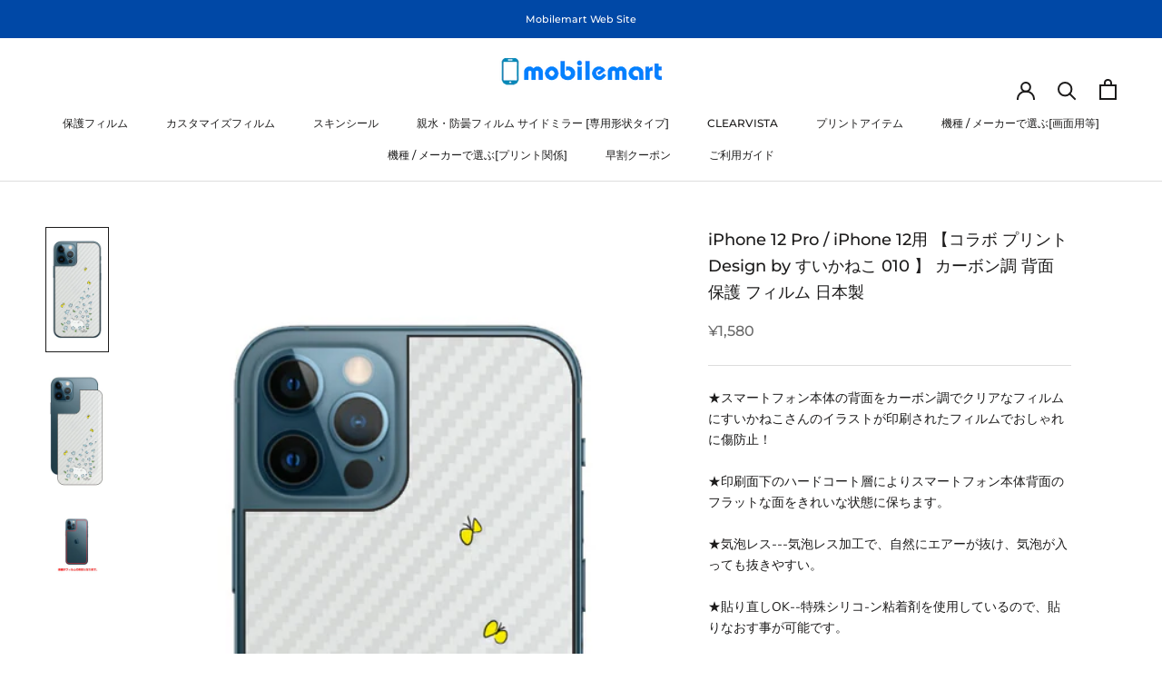

--- FILE ---
content_type: text/html; charset=utf-8
request_url: https://www.mobilemart.jp/products/uvsn-f-s-bk-iphone-12-pro-010
body_size: 34359
content:
<!doctype html>

<html class="no-js" lang="ja">
  <head>
    <meta charset="utf-8"> 
    <meta http-equiv="X-UA-Compatible" content="IE=edge,chrome=1">
    <meta name="viewport" content="width=device-width, initial-scale=1.0, height=device-height, minimum-scale=1.0, maximum-scale=1.0">
    <meta name="theme-color" content="">

    <title>
      iPhone 12 Pro / iPhone 12用 【コラボ プリント Design by すいかねこ 010 】 カーボン調 背面 保護 &ndash; Mobilemart
    </title><meta name="description" content="★スマートフォン本体の背面をカーボン調でクリアなフィルムにすいかねこさんのイラストが印刷されたフィルムでおしゃれに傷防止！★印刷面下のハードコート層によりスマートフォン本体背面のフラットな面をきれいな状態に保ちます。★気泡レス---気泡レス加工で、自然にエアーが抜け、気泡が入っても抜きやすい。★貼り直しOK--特殊シリコ-ン粘着剤を使用しているので、貼りなおす事が可能です。iPhone 12 Pro / iPhone 12 用 背面プリントフィルムサイズ：専用サイズ"><link rel="canonical" href="https://www.mobilemart.jp/products/uvsn-f-s-bk-iphone-12-pro-010"><meta property="og:type" content="product">
  <meta property="og:title" content="iPhone 12 Pro / iPhone 12用 【コラボ プリント Design by すいかねこ 010 】 カーボン調 背面 保護 フィルム 日本製"><meta property="og:image" content="http://www.mobilemart.jp/cdn/shop/products/ip-12-pro-sn010.jpg?v=1682260615">
    <meta property="og:image:secure_url" content="https://www.mobilemart.jp/cdn/shop/products/ip-12-pro-sn010.jpg?v=1682260615">
    <meta property="og:image:width" content="552">
    <meta property="og:image:height" content="1108"><meta property="product:price:amount" content="1,580">
  <meta property="product:price:currency" content="JPY"><meta property="og:description" content="★スマートフォン本体の背面をカーボン調でクリアなフィルムにすいかねこさんのイラストが印刷されたフィルムでおしゃれに傷防止！★印刷面下のハードコート層によりスマートフォン本体背面のフラットな面をきれいな状態に保ちます。★気泡レス---気泡レス加工で、自然にエアーが抜け、気泡が入っても抜きやすい。★貼り直しOK--特殊シリコ-ン粘着剤を使用しているので、貼りなおす事が可能です。iPhone 12 Pro / iPhone 12 用 背面プリントフィルムサイズ：専用サイズ"><meta property="og:url" content="https://www.mobilemart.jp/products/uvsn-f-s-bk-iphone-12-pro-010">
<meta property="og:site_name" content="Mobilemart"><meta name="twitter:card" content="summary"><meta name="twitter:title" content="iPhone 12 Pro / iPhone 12用 【コラボ プリント Design by すいかねこ 010 】 カーボン調 背面 保護 フィルム 日本製">
  <meta name="twitter:description" content="★スマートフォン本体の背面をカーボン調でクリアなフィルムにすいかねこさんのイラストが印刷されたフィルムでおしゃれに傷防止！★印刷面下のハードコート層によりスマートフォン本体背面のフラットな面をきれいな状態に保ちます。★気泡レス---気泡レス加工で、自然にエアーが抜け、気泡が入っても抜きやすい。★貼り直しOK--特殊シリコ-ン粘着剤を使用しているので、貼りなおす事が可能です。iPhone 12 Pro / iPhone 12 用 背面プリントフィルムサイズ：専用サイズ">
  <meta name="twitter:image" content="https://www.mobilemart.jp/cdn/shop/products/ip-12-pro-sn010_600x600_crop_center.jpg?v=1682260615">
    <style>
  @font-face {
  font-family: Montserrat;
  font-weight: 500;
  font-style: normal;
  font-display: fallback;
  src: url("//www.mobilemart.jp/cdn/fonts/montserrat/montserrat_n5.07ef3781d9c78c8b93c98419da7ad4fbeebb6635.woff2") format("woff2"),
       url("//www.mobilemart.jp/cdn/fonts/montserrat/montserrat_n5.adf9b4bd8b0e4f55a0b203cdd84512667e0d5e4d.woff") format("woff");
}

  @font-face {
  font-family: "Nunito Sans";
  font-weight: 400;
  font-style: normal;
  font-display: fallback;
  src: url("//www.mobilemart.jp/cdn/fonts/nunito_sans/nunitosans_n4.0276fe080df0ca4e6a22d9cb55aed3ed5ba6b1da.woff2") format("woff2"),
       url("//www.mobilemart.jp/cdn/fonts/nunito_sans/nunitosans_n4.b4964bee2f5e7fd9c3826447e73afe2baad607b7.woff") format("woff");
}


  @font-face {
  font-family: "Nunito Sans";
  font-weight: 700;
  font-style: normal;
  font-display: fallback;
  src: url("//www.mobilemart.jp/cdn/fonts/nunito_sans/nunitosans_n7.25d963ed46da26098ebeab731e90d8802d989fa5.woff2") format("woff2"),
       url("//www.mobilemart.jp/cdn/fonts/nunito_sans/nunitosans_n7.d32e3219b3d2ec82285d3027bd673efc61a996c8.woff") format("woff");
}

  @font-face {
  font-family: "Nunito Sans";
  font-weight: 400;
  font-style: italic;
  font-display: fallback;
  src: url("//www.mobilemart.jp/cdn/fonts/nunito_sans/nunitosans_i4.6e408730afac1484cf297c30b0e67c86d17fc586.woff2") format("woff2"),
       url("//www.mobilemart.jp/cdn/fonts/nunito_sans/nunitosans_i4.c9b6dcbfa43622b39a5990002775a8381942ae38.woff") format("woff");
}

  @font-face {
  font-family: "Nunito Sans";
  font-weight: 700;
  font-style: italic;
  font-display: fallback;
  src: url("//www.mobilemart.jp/cdn/fonts/nunito_sans/nunitosans_i7.8c1124729eec046a321e2424b2acf328c2c12139.woff2") format("woff2"),
       url("//www.mobilemart.jp/cdn/fonts/nunito_sans/nunitosans_i7.af4cda04357273e0996d21184432bcb14651a64d.woff") format("woff");
}


  :root {
    --heading-font-family : Montserrat, sans-serif;
    --heading-font-weight : 500;
    --heading-font-style  : normal;

    --text-font-family : "Nunito Sans", sans-serif;
    --text-font-weight : 400;
    --text-font-style  : normal;

    --base-text-font-size   : 14px;
    --default-text-font-size: 14px;--background          : #ffffff;
    --background-rgb      : 255, 255, 255;
    --light-background    : #ffffff;
    --light-background-rgb: 255, 255, 255;
    --heading-color       : #1c1b1b;
    --text-color          : #1c1b1b;
    --text-color-rgb      : 28, 27, 27;
    --text-color-light    : #6a6a6a;
    --text-color-light-rgb: 106, 106, 106;
    --link-color          : #5878a1;
    --link-color-rgb      : 88, 120, 161;
    --border-color        : #dddddd;
    --border-color-rgb    : 221, 221, 221;

    --button-background    : #0048a6;
    --button-background-rgb: 0, 72, 166;
    --button-text-color    : #ffffff;

    --header-background       : #ffffff;
    --header-heading-color    : #1c1b1b;
    --header-light-text-color : #6a6a6a;
    --header-border-color     : #dddddd;

    --footer-background    : #0048a6;
    --footer-text-color    : #efefef;
    --footer-heading-color : #ffffff;
    --footer-border-color  : #2461b1;

    --navigation-background      : #1c1b1b;
    --navigation-background-rgb  : 28, 27, 27;
    --navigation-text-color      : #ffffff;
    --navigation-text-color-light: rgba(255, 255, 255, 0.5);
    --navigation-border-color    : rgba(255, 255, 255, 0.25);

    --newsletter-popup-background     : #1c1b1b;
    --newsletter-popup-text-color     : #ffffff;
    --newsletter-popup-text-color-rgb : 255, 255, 255;

    --secondary-elements-background       : #ddebf3;
    --secondary-elements-background-rgb   : 221, 235, 243;
    --secondary-elements-text-color       : #6a6a6a;
    --secondary-elements-text-color-light : rgba(106, 106, 106, 0.5);
    --secondary-elements-border-color     : rgba(106, 106, 106, 0.25);

    --product-sale-price-color    : #f94c43;
    --product-sale-price-color-rgb: 249, 76, 67;
    --product-star-rating: #f6a429;

    /* Shopify related variables */
    --payment-terms-background-color: #ffffff;

    /* Products */

    --horizontal-spacing-four-products-per-row: 60px;
        --horizontal-spacing-two-products-per-row : 60px;

    --vertical-spacing-four-products-per-row: 60px;
        --vertical-spacing-two-products-per-row : 75px;

    /* Animation */
    --drawer-transition-timing: cubic-bezier(0.645, 0.045, 0.355, 1);
    --header-base-height: 80px; /* We set a default for browsers that do not support CSS variables */

    /* Cursors */
    --cursor-zoom-in-svg    : url(//www.mobilemart.jp/cdn/shop/t/11/assets/cursor-zoom-in.svg?v=170532930330058140181675838170);
    --cursor-zoom-in-2x-svg : url(//www.mobilemart.jp/cdn/shop/t/11/assets/cursor-zoom-in-2x.svg?v=56685658183649387561675838170);
  }
</style>

<script>
  // IE11 does not have support for CSS variables, so we have to polyfill them
  if (!(((window || {}).CSS || {}).supports && window.CSS.supports('(--a: 0)'))) {
    const script = document.createElement('script');
    script.type = 'text/javascript';
    script.src = 'https://cdn.jsdelivr.net/npm/css-vars-ponyfill@2';
    script.onload = function() {
      cssVars({});
    };

    document.getElementsByTagName('head')[0].appendChild(script);
  }
</script>

    <script>window.performance && window.performance.mark && window.performance.mark('shopify.content_for_header.start');</script><meta id="shopify-digital-wallet" name="shopify-digital-wallet" content="/62813012206/digital_wallets/dialog">
<meta name="shopify-checkout-api-token" content="38f3d74b50043cceb1c09ee3a1e50fad">
<link rel="alternate" type="application/json+oembed" href="https://www.mobilemart.jp/products/uvsn-f-s-bk-iphone-12-pro-010.oembed">
<script async="async" src="/checkouts/internal/preloads.js?locale=ja-JP"></script>
<link rel="preconnect" href="https://shop.app" crossorigin="anonymous">
<script async="async" src="https://shop.app/checkouts/internal/preloads.js?locale=ja-JP&shop_id=62813012206" crossorigin="anonymous"></script>
<script id="apple-pay-shop-capabilities" type="application/json">{"shopId":62813012206,"countryCode":"JP","currencyCode":"JPY","merchantCapabilities":["supports3DS"],"merchantId":"gid:\/\/shopify\/Shop\/62813012206","merchantName":"Mobilemart","requiredBillingContactFields":["postalAddress","email","phone"],"requiredShippingContactFields":["postalAddress","email","phone"],"shippingType":"shipping","supportedNetworks":["visa","masterCard","amex","jcb","discover"],"total":{"type":"pending","label":"Mobilemart","amount":"1.00"},"shopifyPaymentsEnabled":true,"supportsSubscriptions":true}</script>
<script id="shopify-features" type="application/json">{"accessToken":"38f3d74b50043cceb1c09ee3a1e50fad","betas":["rich-media-storefront-analytics"],"domain":"www.mobilemart.jp","predictiveSearch":false,"shopId":62813012206,"locale":"ja"}</script>
<script>var Shopify = Shopify || {};
Shopify.shop = "mobilemartjp.myshopify.com";
Shopify.locale = "ja";
Shopify.currency = {"active":"JPY","rate":"1.0"};
Shopify.country = "JP";
Shopify.theme = {"name":"Mobilemart","id":136584986862,"schema_name":"Prestige","schema_version":"6.0.0","theme_store_id":855,"role":"main"};
Shopify.theme.handle = "null";
Shopify.theme.style = {"id":null,"handle":null};
Shopify.cdnHost = "www.mobilemart.jp/cdn";
Shopify.routes = Shopify.routes || {};
Shopify.routes.root = "/";</script>
<script type="module">!function(o){(o.Shopify=o.Shopify||{}).modules=!0}(window);</script>
<script>!function(o){function n(){var o=[];function n(){o.push(Array.prototype.slice.apply(arguments))}return n.q=o,n}var t=o.Shopify=o.Shopify||{};t.loadFeatures=n(),t.autoloadFeatures=n()}(window);</script>
<script>
  window.ShopifyPay = window.ShopifyPay || {};
  window.ShopifyPay.apiHost = "shop.app\/pay";
  window.ShopifyPay.redirectState = null;
</script>
<script id="shop-js-analytics" type="application/json">{"pageType":"product"}</script>
<script defer="defer" async type="module" src="//www.mobilemart.jp/cdn/shopifycloud/shop-js/modules/v2/client.init-shop-cart-sync_Cun6Ba8E.ja.esm.js"></script>
<script defer="defer" async type="module" src="//www.mobilemart.jp/cdn/shopifycloud/shop-js/modules/v2/chunk.common_DGWubyOB.esm.js"></script>
<script type="module">
  await import("//www.mobilemart.jp/cdn/shopifycloud/shop-js/modules/v2/client.init-shop-cart-sync_Cun6Ba8E.ja.esm.js");
await import("//www.mobilemart.jp/cdn/shopifycloud/shop-js/modules/v2/chunk.common_DGWubyOB.esm.js");

  window.Shopify.SignInWithShop?.initShopCartSync?.({"fedCMEnabled":true,"windoidEnabled":true});

</script>
<script>
  window.Shopify = window.Shopify || {};
  if (!window.Shopify.featureAssets) window.Shopify.featureAssets = {};
  window.Shopify.featureAssets['shop-js'] = {"shop-cart-sync":["modules/v2/client.shop-cart-sync_kpadWrR6.ja.esm.js","modules/v2/chunk.common_DGWubyOB.esm.js"],"init-fed-cm":["modules/v2/client.init-fed-cm_deEwcgdG.ja.esm.js","modules/v2/chunk.common_DGWubyOB.esm.js"],"shop-button":["modules/v2/client.shop-button_Bgl7Akkx.ja.esm.js","modules/v2/chunk.common_DGWubyOB.esm.js"],"shop-cash-offers":["modules/v2/client.shop-cash-offers_CGfJizyJ.ja.esm.js","modules/v2/chunk.common_DGWubyOB.esm.js","modules/v2/chunk.modal_Ba7vk6QP.esm.js"],"init-windoid":["modules/v2/client.init-windoid_DLaIoEuB.ja.esm.js","modules/v2/chunk.common_DGWubyOB.esm.js"],"shop-toast-manager":["modules/v2/client.shop-toast-manager_BZdAlEPY.ja.esm.js","modules/v2/chunk.common_DGWubyOB.esm.js"],"init-shop-email-lookup-coordinator":["modules/v2/client.init-shop-email-lookup-coordinator_BxGPdBrh.ja.esm.js","modules/v2/chunk.common_DGWubyOB.esm.js"],"init-shop-cart-sync":["modules/v2/client.init-shop-cart-sync_Cun6Ba8E.ja.esm.js","modules/v2/chunk.common_DGWubyOB.esm.js"],"avatar":["modules/v2/client.avatar_BTnouDA3.ja.esm.js"],"pay-button":["modules/v2/client.pay-button_iRJggQYg.ja.esm.js","modules/v2/chunk.common_DGWubyOB.esm.js"],"init-customer-accounts":["modules/v2/client.init-customer-accounts_BbQrQ-BF.ja.esm.js","modules/v2/client.shop-login-button_CXxZBmJa.ja.esm.js","modules/v2/chunk.common_DGWubyOB.esm.js","modules/v2/chunk.modal_Ba7vk6QP.esm.js"],"init-shop-for-new-customer-accounts":["modules/v2/client.init-shop-for-new-customer-accounts_48e-446J.ja.esm.js","modules/v2/client.shop-login-button_CXxZBmJa.ja.esm.js","modules/v2/chunk.common_DGWubyOB.esm.js","modules/v2/chunk.modal_Ba7vk6QP.esm.js"],"shop-login-button":["modules/v2/client.shop-login-button_CXxZBmJa.ja.esm.js","modules/v2/chunk.common_DGWubyOB.esm.js","modules/v2/chunk.modal_Ba7vk6QP.esm.js"],"init-customer-accounts-sign-up":["modules/v2/client.init-customer-accounts-sign-up_Bb65hYMR.ja.esm.js","modules/v2/client.shop-login-button_CXxZBmJa.ja.esm.js","modules/v2/chunk.common_DGWubyOB.esm.js","modules/v2/chunk.modal_Ba7vk6QP.esm.js"],"shop-follow-button":["modules/v2/client.shop-follow-button_BO2OQvUT.ja.esm.js","modules/v2/chunk.common_DGWubyOB.esm.js","modules/v2/chunk.modal_Ba7vk6QP.esm.js"],"checkout-modal":["modules/v2/client.checkout-modal__QRFVvMA.ja.esm.js","modules/v2/chunk.common_DGWubyOB.esm.js","modules/v2/chunk.modal_Ba7vk6QP.esm.js"],"lead-capture":["modules/v2/client.lead-capture_Be4qr8sG.ja.esm.js","modules/v2/chunk.common_DGWubyOB.esm.js","modules/v2/chunk.modal_Ba7vk6QP.esm.js"],"shop-login":["modules/v2/client.shop-login_BCaq99Td.ja.esm.js","modules/v2/chunk.common_DGWubyOB.esm.js","modules/v2/chunk.modal_Ba7vk6QP.esm.js"],"payment-terms":["modules/v2/client.payment-terms_C-1Cu6jg.ja.esm.js","modules/v2/chunk.common_DGWubyOB.esm.js","modules/v2/chunk.modal_Ba7vk6QP.esm.js"]};
</script>
<script>(function() {
  var isLoaded = false;
  function asyncLoad() {
    if (isLoaded) return;
    isLoaded = true;
    var urls = ["https:\/\/node1.itoris.com\/dpo\/storefront\/include.js?shop=mobilemartjp.myshopify.com"];
    for (var i = 0; i < urls.length; i++) {
      var s = document.createElement('script');
      s.type = 'text/javascript';
      s.async = true;
      s.src = urls[i];
      var x = document.getElementsByTagName('script')[0];
      x.parentNode.insertBefore(s, x);
    }
  };
  if(window.attachEvent) {
    window.attachEvent('onload', asyncLoad);
  } else {
    window.addEventListener('load', asyncLoad, false);
  }
})();</script>
<script id="__st">var __st={"a":62813012206,"offset":32400,"reqid":"51b3009a-dcf4-4a66-bcfe-8e5864bb8c65-1768739554","pageurl":"www.mobilemart.jp\/products\/uvsn-f-s-bk-iphone-12-pro-010","u":"9201faa20feb","p":"product","rtyp":"product","rid":8054179365102};</script>
<script>window.ShopifyPaypalV4VisibilityTracking = true;</script>
<script id="captcha-bootstrap">!function(){'use strict';const t='contact',e='account',n='new_comment',o=[[t,t],['blogs',n],['comments',n],[t,'customer']],c=[[e,'customer_login'],[e,'guest_login'],[e,'recover_customer_password'],[e,'create_customer']],r=t=>t.map((([t,e])=>`form[action*='/${t}']:not([data-nocaptcha='true']) input[name='form_type'][value='${e}']`)).join(','),a=t=>()=>t?[...document.querySelectorAll(t)].map((t=>t.form)):[];function s(){const t=[...o],e=r(t);return a(e)}const i='password',u='form_key',d=['recaptcha-v3-token','g-recaptcha-response','h-captcha-response',i],f=()=>{try{return window.sessionStorage}catch{return}},m='__shopify_v',_=t=>t.elements[u];function p(t,e,n=!1){try{const o=window.sessionStorage,c=JSON.parse(o.getItem(e)),{data:r}=function(t){const{data:e,action:n}=t;return t[m]||n?{data:e,action:n}:{data:t,action:n}}(c);for(const[e,n]of Object.entries(r))t.elements[e]&&(t.elements[e].value=n);n&&o.removeItem(e)}catch(o){console.error('form repopulation failed',{error:o})}}const l='form_type',E='cptcha';function T(t){t.dataset[E]=!0}const w=window,h=w.document,L='Shopify',v='ce_forms',y='captcha';let A=!1;((t,e)=>{const n=(g='f06e6c50-85a8-45c8-87d0-21a2b65856fe',I='https://cdn.shopify.com/shopifycloud/storefront-forms-hcaptcha/ce_storefront_forms_captcha_hcaptcha.v1.5.2.iife.js',D={infoText:'hCaptchaによる保護',privacyText:'プライバシー',termsText:'利用規約'},(t,e,n)=>{const o=w[L][v],c=o.bindForm;if(c)return c(t,g,e,D).then(n);var r;o.q.push([[t,g,e,D],n]),r=I,A||(h.body.append(Object.assign(h.createElement('script'),{id:'captcha-provider',async:!0,src:r})),A=!0)});var g,I,D;w[L]=w[L]||{},w[L][v]=w[L][v]||{},w[L][v].q=[],w[L][y]=w[L][y]||{},w[L][y].protect=function(t,e){n(t,void 0,e),T(t)},Object.freeze(w[L][y]),function(t,e,n,w,h,L){const[v,y,A,g]=function(t,e,n){const i=e?o:[],u=t?c:[],d=[...i,...u],f=r(d),m=r(i),_=r(d.filter((([t,e])=>n.includes(e))));return[a(f),a(m),a(_),s()]}(w,h,L),I=t=>{const e=t.target;return e instanceof HTMLFormElement?e:e&&e.form},D=t=>v().includes(t);t.addEventListener('submit',(t=>{const e=I(t);if(!e)return;const n=D(e)&&!e.dataset.hcaptchaBound&&!e.dataset.recaptchaBound,o=_(e),c=g().includes(e)&&(!o||!o.value);(n||c)&&t.preventDefault(),c&&!n&&(function(t){try{if(!f())return;!function(t){const e=f();if(!e)return;const n=_(t);if(!n)return;const o=n.value;o&&e.removeItem(o)}(t);const e=Array.from(Array(32),(()=>Math.random().toString(36)[2])).join('');!function(t,e){_(t)||t.append(Object.assign(document.createElement('input'),{type:'hidden',name:u})),t.elements[u].value=e}(t,e),function(t,e){const n=f();if(!n)return;const o=[...t.querySelectorAll(`input[type='${i}']`)].map((({name:t})=>t)),c=[...d,...o],r={};for(const[a,s]of new FormData(t).entries())c.includes(a)||(r[a]=s);n.setItem(e,JSON.stringify({[m]:1,action:t.action,data:r}))}(t,e)}catch(e){console.error('failed to persist form',e)}}(e),e.submit())}));const S=(t,e)=>{t&&!t.dataset[E]&&(n(t,e.some((e=>e===t))),T(t))};for(const o of['focusin','change'])t.addEventListener(o,(t=>{const e=I(t);D(e)&&S(e,y())}));const B=e.get('form_key'),M=e.get(l),P=B&&M;t.addEventListener('DOMContentLoaded',(()=>{const t=y();if(P)for(const e of t)e.elements[l].value===M&&p(e,B);[...new Set([...A(),...v().filter((t=>'true'===t.dataset.shopifyCaptcha))])].forEach((e=>S(e,t)))}))}(h,new URLSearchParams(w.location.search),n,t,e,['guest_login'])})(!0,!0)}();</script>
<script integrity="sha256-4kQ18oKyAcykRKYeNunJcIwy7WH5gtpwJnB7kiuLZ1E=" data-source-attribution="shopify.loadfeatures" defer="defer" src="//www.mobilemart.jp/cdn/shopifycloud/storefront/assets/storefront/load_feature-a0a9edcb.js" crossorigin="anonymous"></script>
<script crossorigin="anonymous" defer="defer" src="//www.mobilemart.jp/cdn/shopifycloud/storefront/assets/shopify_pay/storefront-65b4c6d7.js?v=20250812"></script>
<script data-source-attribution="shopify.dynamic_checkout.dynamic.init">var Shopify=Shopify||{};Shopify.PaymentButton=Shopify.PaymentButton||{isStorefrontPortableWallets:!0,init:function(){window.Shopify.PaymentButton.init=function(){};var t=document.createElement("script");t.src="https://www.mobilemart.jp/cdn/shopifycloud/portable-wallets/latest/portable-wallets.ja.js",t.type="module",document.head.appendChild(t)}};
</script>
<script data-source-attribution="shopify.dynamic_checkout.buyer_consent">
  function portableWalletsHideBuyerConsent(e){var t=document.getElementById("shopify-buyer-consent"),n=document.getElementById("shopify-subscription-policy-button");t&&n&&(t.classList.add("hidden"),t.setAttribute("aria-hidden","true"),n.removeEventListener("click",e))}function portableWalletsShowBuyerConsent(e){var t=document.getElementById("shopify-buyer-consent"),n=document.getElementById("shopify-subscription-policy-button");t&&n&&(t.classList.remove("hidden"),t.removeAttribute("aria-hidden"),n.addEventListener("click",e))}window.Shopify?.PaymentButton&&(window.Shopify.PaymentButton.hideBuyerConsent=portableWalletsHideBuyerConsent,window.Shopify.PaymentButton.showBuyerConsent=portableWalletsShowBuyerConsent);
</script>
<script data-source-attribution="shopify.dynamic_checkout.cart.bootstrap">document.addEventListener("DOMContentLoaded",(function(){function t(){return document.querySelector("shopify-accelerated-checkout-cart, shopify-accelerated-checkout")}if(t())Shopify.PaymentButton.init();else{new MutationObserver((function(e,n){t()&&(Shopify.PaymentButton.init(),n.disconnect())})).observe(document.body,{childList:!0,subtree:!0})}}));
</script>
<link id="shopify-accelerated-checkout-styles" rel="stylesheet" media="screen" href="https://www.mobilemart.jp/cdn/shopifycloud/portable-wallets/latest/accelerated-checkout-backwards-compat.css" crossorigin="anonymous">
<style id="shopify-accelerated-checkout-cart">
        #shopify-buyer-consent {
  margin-top: 1em;
  display: inline-block;
  width: 100%;
}

#shopify-buyer-consent.hidden {
  display: none;
}

#shopify-subscription-policy-button {
  background: none;
  border: none;
  padding: 0;
  text-decoration: underline;
  font-size: inherit;
  cursor: pointer;
}

#shopify-subscription-policy-button::before {
  box-shadow: none;
}

      </style>

<script>window.performance && window.performance.mark && window.performance.mark('shopify.content_for_header.end');</script>

    <link rel="stylesheet" href="//www.mobilemart.jp/cdn/shop/t/11/assets/theme.css?v=63500978351254625111676891799">

    <script>// This allows to expose several variables to the global scope, to be used in scripts
      window.theme = {
        pageType: "product",
        moneyFormat: "¥{{amount_no_decimals}}",
        moneyWithCurrencyFormat: "¥{{amount_no_decimals}} JPY",
        currencyCodeEnabled: false,
        productImageSize: "natural",
        searchMode: "product,article",
        showPageTransition: false,
        showElementStaggering: true,
        showImageZooming: true
      };

      window.routes = {
        rootUrl: "\/",
        rootUrlWithoutSlash: '',
        cartUrl: "\/cart",
        cartAddUrl: "\/cart\/add",
        cartChangeUrl: "\/cart\/change",
        searchUrl: "\/search",
        productRecommendationsUrl: "\/recommendations\/products"
      };

      window.languages = {
        cartAddNote: "注文メモを追加",
        cartEditNote: "注文メモを変更",
        productImageLoadingError: "この画像を読み込めませんでした。 ページをリロードしてください。",
        productFormAddToCart: "カートに追加する",
        productFormUnavailable: "お取り扱いできません",
        productFormSoldOut: "売り切れ",
        shippingEstimatorOneResult: "1つのオプションが利用可能：",
        shippingEstimatorMoreResults: "{{count}}つのオプションが利用可能：",
        shippingEstimatorNoResults: "配送が見つかりませんでした"
      };

      window.lazySizesConfig = {
        loadHidden: false,
        hFac: 0.5,
        expFactor: 2,
        ricTimeout: 150,
        lazyClass: 'Image--lazyLoad',
        loadingClass: 'Image--lazyLoading',
        loadedClass: 'Image--lazyLoaded'
      };

      document.documentElement.className = document.documentElement.className.replace('no-js', 'js');
      document.documentElement.style.setProperty('--window-height', window.innerHeight + 'px');

      // We do a quick detection of some features (we could use Modernizr but for so little...)
      (function() {
        document.documentElement.className += ((window.CSS && window.CSS.supports('(position: sticky) or (position: -webkit-sticky)')) ? ' supports-sticky' : ' no-supports-sticky');
        document.documentElement.className += (window.matchMedia('(-moz-touch-enabled: 1), (hover: none)')).matches ? ' no-supports-hover' : ' supports-hover';
      }());

      
    </script>

    <script src="//www.mobilemart.jp/cdn/shop/t/11/assets/lazysizes.min.js?v=174358363404432586981675838153" async></script><script src="//www.mobilemart.jp/cdn/shop/t/11/assets/libs.min.js?v=26178543184394469741675838153" defer></script>
    <script src="//www.mobilemart.jp/cdn/shop/t/11/assets/theme.js?v=24122939957690793171675838153" defer></script>
    <script src="//www.mobilemart.jp/cdn/shop/t/11/assets/custom.js?v=183944157590872491501675838153" defer></script>

    <script src="https://ajax.googleapis.com/ajax/libs/jquery/3.6.0/jquery.min.js" defer></script>
    
    <script>
      (function () {
        window.onpageshow = function() {
          if (window.theme.showPageTransition) {
            var pageTransition = document.querySelector('.PageTransition');

            if (pageTransition) {
              pageTransition.style.visibility = 'visible';
              pageTransition.style.opacity = '0';
            }
          }

          // When the page is loaded from the cache, we have to reload the cart content
          document.documentElement.dispatchEvent(new CustomEvent('cart:refresh', {
            bubbles: true
          }));
        };
      })();
    </script>

    
  <script type="application/ld+json">
  {
    "@context": "http://schema.org",
    "@type": "Product",
    "offers": [{
          "@type": "Offer",
          "name": "Default Title",
          "availability":"https://schema.org/OutOfStock",
          "price": 1580.0,
          "priceCurrency": "JPY",
          "priceValidUntil": "2026-01-28","sku": "UVSN-F-S-BK-IPHONE-12-PRO-010","url": "/products/uvsn-f-s-bk-iphone-12-pro-010?variant=44136386789614"
        }
],
    "brand": {
      "name": "mobilemart"
    },
    "name": "iPhone 12 Pro \/ iPhone 12用 【コラボ プリント Design by すいかねこ 010 】 カーボン調 背面 保護 フィルム 日本製",
    "description": "★スマートフォン本体の背面をカーボン調でクリアなフィルムにすいかねこさんのイラストが印刷されたフィルムでおしゃれに傷防止！★印刷面下のハードコート層によりスマートフォン本体背面のフラットな面をきれいな状態に保ちます。★気泡レス---気泡レス加工で、自然にエアーが抜け、気泡が入っても抜きやすい。★貼り直しOK--特殊シリコ-ン粘着剤を使用しているので、貼りなおす事が可能です。iPhone 12 Pro \/ iPhone 12 用 背面プリントフィルムサイズ：専用サイズ",
    "category": "",
    "url": "/products/uvsn-f-s-bk-iphone-12-pro-010",
    "sku": "UVSN-F-S-BK-IPHONE-12-PRO-010",
    "image": {
      "@type": "ImageObject",
      "url": "https://www.mobilemart.jp/cdn/shop/products/ip-12-pro-sn010_1024x.jpg?v=1682260615",
      "image": "https://www.mobilemart.jp/cdn/shop/products/ip-12-pro-sn010_1024x.jpg?v=1682260615",
      "name": "iPhone 12 Pro \/ iPhone 12用 【コラボ プリント Design by すいかねこ 010 】 カーボン調 背面 保護 フィルム 日本製",
      "width": "1024",
      "height": "1024"
    }
  }
  </script>



  <script type="application/ld+json">
  {
    "@context": "http://schema.org",
    "@type": "BreadcrumbList",
  "itemListElement": [{
      "@type": "ListItem",
      "position": 1,
      "name": "ホームページ",
      "item": "https://www.mobilemart.jp"
    },{
          "@type": "ListItem",
          "position": 2,
          "name": "iPhone 12 Pro \/ iPhone 12用 【コラボ プリント Design by すいかねこ 010 】 カーボン調 背面 保護 フィルム 日本製",
          "item": "https://www.mobilemart.jp/products/uvsn-f-s-bk-iphone-12-pro-010"
        }]
  }
  </script>

  <link href="https://monorail-edge.shopifysvc.com" rel="dns-prefetch">
<script>(function(){if ("sendBeacon" in navigator && "performance" in window) {try {var session_token_from_headers = performance.getEntriesByType('navigation')[0].serverTiming.find(x => x.name == '_s').description;} catch {var session_token_from_headers = undefined;}var session_cookie_matches = document.cookie.match(/_shopify_s=([^;]*)/);var session_token_from_cookie = session_cookie_matches && session_cookie_matches.length === 2 ? session_cookie_matches[1] : "";var session_token = session_token_from_headers || session_token_from_cookie || "";function handle_abandonment_event(e) {var entries = performance.getEntries().filter(function(entry) {return /monorail-edge.shopifysvc.com/.test(entry.name);});if (!window.abandonment_tracked && entries.length === 0) {window.abandonment_tracked = true;var currentMs = Date.now();var navigation_start = performance.timing.navigationStart;var payload = {shop_id: 62813012206,url: window.location.href,navigation_start,duration: currentMs - navigation_start,session_token,page_type: "product"};window.navigator.sendBeacon("https://monorail-edge.shopifysvc.com/v1/produce", JSON.stringify({schema_id: "online_store_buyer_site_abandonment/1.1",payload: payload,metadata: {event_created_at_ms: currentMs,event_sent_at_ms: currentMs}}));}}window.addEventListener('pagehide', handle_abandonment_event);}}());</script>
<script id="web-pixels-manager-setup">(function e(e,d,r,n,o){if(void 0===o&&(o={}),!Boolean(null===(a=null===(i=window.Shopify)||void 0===i?void 0:i.analytics)||void 0===a?void 0:a.replayQueue)){var i,a;window.Shopify=window.Shopify||{};var t=window.Shopify;t.analytics=t.analytics||{};var s=t.analytics;s.replayQueue=[],s.publish=function(e,d,r){return s.replayQueue.push([e,d,r]),!0};try{self.performance.mark("wpm:start")}catch(e){}var l=function(){var e={modern:/Edge?\/(1{2}[4-9]|1[2-9]\d|[2-9]\d{2}|\d{4,})\.\d+(\.\d+|)|Firefox\/(1{2}[4-9]|1[2-9]\d|[2-9]\d{2}|\d{4,})\.\d+(\.\d+|)|Chrom(ium|e)\/(9{2}|\d{3,})\.\d+(\.\d+|)|(Maci|X1{2}).+ Version\/(15\.\d+|(1[6-9]|[2-9]\d|\d{3,})\.\d+)([,.]\d+|)( \(\w+\)|)( Mobile\/\w+|) Safari\/|Chrome.+OPR\/(9{2}|\d{3,})\.\d+\.\d+|(CPU[ +]OS|iPhone[ +]OS|CPU[ +]iPhone|CPU IPhone OS|CPU iPad OS)[ +]+(15[._]\d+|(1[6-9]|[2-9]\d|\d{3,})[._]\d+)([._]\d+|)|Android:?[ /-](13[3-9]|1[4-9]\d|[2-9]\d{2}|\d{4,})(\.\d+|)(\.\d+|)|Android.+Firefox\/(13[5-9]|1[4-9]\d|[2-9]\d{2}|\d{4,})\.\d+(\.\d+|)|Android.+Chrom(ium|e)\/(13[3-9]|1[4-9]\d|[2-9]\d{2}|\d{4,})\.\d+(\.\d+|)|SamsungBrowser\/([2-9]\d|\d{3,})\.\d+/,legacy:/Edge?\/(1[6-9]|[2-9]\d|\d{3,})\.\d+(\.\d+|)|Firefox\/(5[4-9]|[6-9]\d|\d{3,})\.\d+(\.\d+|)|Chrom(ium|e)\/(5[1-9]|[6-9]\d|\d{3,})\.\d+(\.\d+|)([\d.]+$|.*Safari\/(?![\d.]+ Edge\/[\d.]+$))|(Maci|X1{2}).+ Version\/(10\.\d+|(1[1-9]|[2-9]\d|\d{3,})\.\d+)([,.]\d+|)( \(\w+\)|)( Mobile\/\w+|) Safari\/|Chrome.+OPR\/(3[89]|[4-9]\d|\d{3,})\.\d+\.\d+|(CPU[ +]OS|iPhone[ +]OS|CPU[ +]iPhone|CPU IPhone OS|CPU iPad OS)[ +]+(10[._]\d+|(1[1-9]|[2-9]\d|\d{3,})[._]\d+)([._]\d+|)|Android:?[ /-](13[3-9]|1[4-9]\d|[2-9]\d{2}|\d{4,})(\.\d+|)(\.\d+|)|Mobile Safari.+OPR\/([89]\d|\d{3,})\.\d+\.\d+|Android.+Firefox\/(13[5-9]|1[4-9]\d|[2-9]\d{2}|\d{4,})\.\d+(\.\d+|)|Android.+Chrom(ium|e)\/(13[3-9]|1[4-9]\d|[2-9]\d{2}|\d{4,})\.\d+(\.\d+|)|Android.+(UC? ?Browser|UCWEB|U3)[ /]?(15\.([5-9]|\d{2,})|(1[6-9]|[2-9]\d|\d{3,})\.\d+)\.\d+|SamsungBrowser\/(5\.\d+|([6-9]|\d{2,})\.\d+)|Android.+MQ{2}Browser\/(14(\.(9|\d{2,})|)|(1[5-9]|[2-9]\d|\d{3,})(\.\d+|))(\.\d+|)|K[Aa][Ii]OS\/(3\.\d+|([4-9]|\d{2,})\.\d+)(\.\d+|)/},d=e.modern,r=e.legacy,n=navigator.userAgent;return n.match(d)?"modern":n.match(r)?"legacy":"unknown"}(),u="modern"===l?"modern":"legacy",c=(null!=n?n:{modern:"",legacy:""})[u],f=function(e){return[e.baseUrl,"/wpm","/b",e.hashVersion,"modern"===e.buildTarget?"m":"l",".js"].join("")}({baseUrl:d,hashVersion:r,buildTarget:u}),m=function(e){var d=e.version,r=e.bundleTarget,n=e.surface,o=e.pageUrl,i=e.monorailEndpoint;return{emit:function(e){var a=e.status,t=e.errorMsg,s=(new Date).getTime(),l=JSON.stringify({metadata:{event_sent_at_ms:s},events:[{schema_id:"web_pixels_manager_load/3.1",payload:{version:d,bundle_target:r,page_url:o,status:a,surface:n,error_msg:t},metadata:{event_created_at_ms:s}}]});if(!i)return console&&console.warn&&console.warn("[Web Pixels Manager] No Monorail endpoint provided, skipping logging."),!1;try{return self.navigator.sendBeacon.bind(self.navigator)(i,l)}catch(e){}var u=new XMLHttpRequest;try{return u.open("POST",i,!0),u.setRequestHeader("Content-Type","text/plain"),u.send(l),!0}catch(e){return console&&console.warn&&console.warn("[Web Pixels Manager] Got an unhandled error while logging to Monorail."),!1}}}}({version:r,bundleTarget:l,surface:e.surface,pageUrl:self.location.href,monorailEndpoint:e.monorailEndpoint});try{o.browserTarget=l,function(e){var d=e.src,r=e.async,n=void 0===r||r,o=e.onload,i=e.onerror,a=e.sri,t=e.scriptDataAttributes,s=void 0===t?{}:t,l=document.createElement("script"),u=document.querySelector("head"),c=document.querySelector("body");if(l.async=n,l.src=d,a&&(l.integrity=a,l.crossOrigin="anonymous"),s)for(var f in s)if(Object.prototype.hasOwnProperty.call(s,f))try{l.dataset[f]=s[f]}catch(e){}if(o&&l.addEventListener("load",o),i&&l.addEventListener("error",i),u)u.appendChild(l);else{if(!c)throw new Error("Did not find a head or body element to append the script");c.appendChild(l)}}({src:f,async:!0,onload:function(){if(!function(){var e,d;return Boolean(null===(d=null===(e=window.Shopify)||void 0===e?void 0:e.analytics)||void 0===d?void 0:d.initialized)}()){var d=window.webPixelsManager.init(e)||void 0;if(d){var r=window.Shopify.analytics;r.replayQueue.forEach((function(e){var r=e[0],n=e[1],o=e[2];d.publishCustomEvent(r,n,o)})),r.replayQueue=[],r.publish=d.publishCustomEvent,r.visitor=d.visitor,r.initialized=!0}}},onerror:function(){return m.emit({status:"failed",errorMsg:"".concat(f," has failed to load")})},sri:function(e){var d=/^sha384-[A-Za-z0-9+/=]+$/;return"string"==typeof e&&d.test(e)}(c)?c:"",scriptDataAttributes:o}),m.emit({status:"loading"})}catch(e){m.emit({status:"failed",errorMsg:(null==e?void 0:e.message)||"Unknown error"})}}})({shopId: 62813012206,storefrontBaseUrl: "https://www.mobilemart.jp",extensionsBaseUrl: "https://extensions.shopifycdn.com/cdn/shopifycloud/web-pixels-manager",monorailEndpoint: "https://monorail-edge.shopifysvc.com/unstable/produce_batch",surface: "storefront-renderer",enabledBetaFlags: ["2dca8a86"],webPixelsConfigList: [{"id":"73662702","eventPayloadVersion":"v1","runtimeContext":"LAX","scriptVersion":"1","type":"CUSTOM","privacyPurposes":["ANALYTICS"],"name":"Google Analytics tag (migrated)"},{"id":"shopify-app-pixel","configuration":"{}","eventPayloadVersion":"v1","runtimeContext":"STRICT","scriptVersion":"0450","apiClientId":"shopify-pixel","type":"APP","privacyPurposes":["ANALYTICS","MARKETING"]},{"id":"shopify-custom-pixel","eventPayloadVersion":"v1","runtimeContext":"LAX","scriptVersion":"0450","apiClientId":"shopify-pixel","type":"CUSTOM","privacyPurposes":["ANALYTICS","MARKETING"]}],isMerchantRequest: false,initData: {"shop":{"name":"Mobilemart","paymentSettings":{"currencyCode":"JPY"},"myshopifyDomain":"mobilemartjp.myshopify.com","countryCode":"JP","storefrontUrl":"https:\/\/www.mobilemart.jp"},"customer":null,"cart":null,"checkout":null,"productVariants":[{"price":{"amount":1580.0,"currencyCode":"JPY"},"product":{"title":"iPhone 12 Pro \/ iPhone 12用 【コラボ プリント Design by すいかねこ 010 】 カーボン調 背面 保護 フィルム 日本製","vendor":"mobilemart","id":"8054179365102","untranslatedTitle":"iPhone 12 Pro \/ iPhone 12用 【コラボ プリント Design by すいかねこ 010 】 カーボン調 背面 保護 フィルム 日本製","url":"\/products\/uvsn-f-s-bk-iphone-12-pro-010","type":""},"id":"44136386789614","image":{"src":"\/\/www.mobilemart.jp\/cdn\/shop\/products\/ip-12-pro-sn010.jpg?v=1682260615"},"sku":"UVSN-F-S-BK-IPHONE-12-PRO-010","title":"Default Title","untranslatedTitle":"Default Title"}],"purchasingCompany":null},},"https://www.mobilemart.jp/cdn","fcfee988w5aeb613cpc8e4bc33m6693e112",{"modern":"","legacy":""},{"shopId":"62813012206","storefrontBaseUrl":"https:\/\/www.mobilemart.jp","extensionBaseUrl":"https:\/\/extensions.shopifycdn.com\/cdn\/shopifycloud\/web-pixels-manager","surface":"storefront-renderer","enabledBetaFlags":"[\"2dca8a86\"]","isMerchantRequest":"false","hashVersion":"fcfee988w5aeb613cpc8e4bc33m6693e112","publish":"custom","events":"[[\"page_viewed\",{}],[\"product_viewed\",{\"productVariant\":{\"price\":{\"amount\":1580.0,\"currencyCode\":\"JPY\"},\"product\":{\"title\":\"iPhone 12 Pro \/ iPhone 12用 【コラボ プリント Design by すいかねこ 010 】 カーボン調 背面 保護 フィルム 日本製\",\"vendor\":\"mobilemart\",\"id\":\"8054179365102\",\"untranslatedTitle\":\"iPhone 12 Pro \/ iPhone 12用 【コラボ プリント Design by すいかねこ 010 】 カーボン調 背面 保護 フィルム 日本製\",\"url\":\"\/products\/uvsn-f-s-bk-iphone-12-pro-010\",\"type\":\"\"},\"id\":\"44136386789614\",\"image\":{\"src\":\"\/\/www.mobilemart.jp\/cdn\/shop\/products\/ip-12-pro-sn010.jpg?v=1682260615\"},\"sku\":\"UVSN-F-S-BK-IPHONE-12-PRO-010\",\"title\":\"Default Title\",\"untranslatedTitle\":\"Default Title\"}}]]"});</script><script>
  window.ShopifyAnalytics = window.ShopifyAnalytics || {};
  window.ShopifyAnalytics.meta = window.ShopifyAnalytics.meta || {};
  window.ShopifyAnalytics.meta.currency = 'JPY';
  var meta = {"product":{"id":8054179365102,"gid":"gid:\/\/shopify\/Product\/8054179365102","vendor":"mobilemart","type":"","handle":"uvsn-f-s-bk-iphone-12-pro-010","variants":[{"id":44136386789614,"price":158000,"name":"iPhone 12 Pro \/ iPhone 12用 【コラボ プリント Design by すいかねこ 010 】 カーボン調 背面 保護 フィルム 日本製","public_title":null,"sku":"UVSN-F-S-BK-IPHONE-12-PRO-010"}],"remote":false},"page":{"pageType":"product","resourceType":"product","resourceId":8054179365102,"requestId":"51b3009a-dcf4-4a66-bcfe-8e5864bb8c65-1768739554"}};
  for (var attr in meta) {
    window.ShopifyAnalytics.meta[attr] = meta[attr];
  }
</script>
<script class="analytics">
  (function () {
    var customDocumentWrite = function(content) {
      var jquery = null;

      if (window.jQuery) {
        jquery = window.jQuery;
      } else if (window.Checkout && window.Checkout.$) {
        jquery = window.Checkout.$;
      }

      if (jquery) {
        jquery('body').append(content);
      }
    };

    var hasLoggedConversion = function(token) {
      if (token) {
        return document.cookie.indexOf('loggedConversion=' + token) !== -1;
      }
      return false;
    }

    var setCookieIfConversion = function(token) {
      if (token) {
        var twoMonthsFromNow = new Date(Date.now());
        twoMonthsFromNow.setMonth(twoMonthsFromNow.getMonth() + 2);

        document.cookie = 'loggedConversion=' + token + '; expires=' + twoMonthsFromNow;
      }
    }

    var trekkie = window.ShopifyAnalytics.lib = window.trekkie = window.trekkie || [];
    if (trekkie.integrations) {
      return;
    }
    trekkie.methods = [
      'identify',
      'page',
      'ready',
      'track',
      'trackForm',
      'trackLink'
    ];
    trekkie.factory = function(method) {
      return function() {
        var args = Array.prototype.slice.call(arguments);
        args.unshift(method);
        trekkie.push(args);
        return trekkie;
      };
    };
    for (var i = 0; i < trekkie.methods.length; i++) {
      var key = trekkie.methods[i];
      trekkie[key] = trekkie.factory(key);
    }
    trekkie.load = function(config) {
      trekkie.config = config || {};
      trekkie.config.initialDocumentCookie = document.cookie;
      var first = document.getElementsByTagName('script')[0];
      var script = document.createElement('script');
      script.type = 'text/javascript';
      script.onerror = function(e) {
        var scriptFallback = document.createElement('script');
        scriptFallback.type = 'text/javascript';
        scriptFallback.onerror = function(error) {
                var Monorail = {
      produce: function produce(monorailDomain, schemaId, payload) {
        var currentMs = new Date().getTime();
        var event = {
          schema_id: schemaId,
          payload: payload,
          metadata: {
            event_created_at_ms: currentMs,
            event_sent_at_ms: currentMs
          }
        };
        return Monorail.sendRequest("https://" + monorailDomain + "/v1/produce", JSON.stringify(event));
      },
      sendRequest: function sendRequest(endpointUrl, payload) {
        // Try the sendBeacon API
        if (window && window.navigator && typeof window.navigator.sendBeacon === 'function' && typeof window.Blob === 'function' && !Monorail.isIos12()) {
          var blobData = new window.Blob([payload], {
            type: 'text/plain'
          });

          if (window.navigator.sendBeacon(endpointUrl, blobData)) {
            return true;
          } // sendBeacon was not successful

        } // XHR beacon

        var xhr = new XMLHttpRequest();

        try {
          xhr.open('POST', endpointUrl);
          xhr.setRequestHeader('Content-Type', 'text/plain');
          xhr.send(payload);
        } catch (e) {
          console.log(e);
        }

        return false;
      },
      isIos12: function isIos12() {
        return window.navigator.userAgent.lastIndexOf('iPhone; CPU iPhone OS 12_') !== -1 || window.navigator.userAgent.lastIndexOf('iPad; CPU OS 12_') !== -1;
      }
    };
    Monorail.produce('monorail-edge.shopifysvc.com',
      'trekkie_storefront_load_errors/1.1',
      {shop_id: 62813012206,
      theme_id: 136584986862,
      app_name: "storefront",
      context_url: window.location.href,
      source_url: "//www.mobilemart.jp/cdn/s/trekkie.storefront.cd680fe47e6c39ca5d5df5f0a32d569bc48c0f27.min.js"});

        };
        scriptFallback.async = true;
        scriptFallback.src = '//www.mobilemart.jp/cdn/s/trekkie.storefront.cd680fe47e6c39ca5d5df5f0a32d569bc48c0f27.min.js';
        first.parentNode.insertBefore(scriptFallback, first);
      };
      script.async = true;
      script.src = '//www.mobilemart.jp/cdn/s/trekkie.storefront.cd680fe47e6c39ca5d5df5f0a32d569bc48c0f27.min.js';
      first.parentNode.insertBefore(script, first);
    };
    trekkie.load(
      {"Trekkie":{"appName":"storefront","development":false,"defaultAttributes":{"shopId":62813012206,"isMerchantRequest":null,"themeId":136584986862,"themeCityHash":"2650760279507103327","contentLanguage":"ja","currency":"JPY","eventMetadataId":"b0e548ca-c1ad-4c50-a00f-fb474fdf7da3"},"isServerSideCookieWritingEnabled":true,"monorailRegion":"shop_domain","enabledBetaFlags":["65f19447"]},"Session Attribution":{},"S2S":{"facebookCapiEnabled":false,"source":"trekkie-storefront-renderer","apiClientId":580111}}
    );

    var loaded = false;
    trekkie.ready(function() {
      if (loaded) return;
      loaded = true;

      window.ShopifyAnalytics.lib = window.trekkie;

      var originalDocumentWrite = document.write;
      document.write = customDocumentWrite;
      try { window.ShopifyAnalytics.merchantGoogleAnalytics.call(this); } catch(error) {};
      document.write = originalDocumentWrite;

      window.ShopifyAnalytics.lib.page(null,{"pageType":"product","resourceType":"product","resourceId":8054179365102,"requestId":"51b3009a-dcf4-4a66-bcfe-8e5864bb8c65-1768739554","shopifyEmitted":true});

      var match = window.location.pathname.match(/checkouts\/(.+)\/(thank_you|post_purchase)/)
      var token = match? match[1]: undefined;
      if (!hasLoggedConversion(token)) {
        setCookieIfConversion(token);
        window.ShopifyAnalytics.lib.track("Viewed Product",{"currency":"JPY","variantId":44136386789614,"productId":8054179365102,"productGid":"gid:\/\/shopify\/Product\/8054179365102","name":"iPhone 12 Pro \/ iPhone 12用 【コラボ プリント Design by すいかねこ 010 】 カーボン調 背面 保護 フィルム 日本製","price":"1580","sku":"UVSN-F-S-BK-IPHONE-12-PRO-010","brand":"mobilemart","variant":null,"category":"","nonInteraction":true,"remote":false},undefined,undefined,{"shopifyEmitted":true});
      window.ShopifyAnalytics.lib.track("monorail:\/\/trekkie_storefront_viewed_product\/1.1",{"currency":"JPY","variantId":44136386789614,"productId":8054179365102,"productGid":"gid:\/\/shopify\/Product\/8054179365102","name":"iPhone 12 Pro \/ iPhone 12用 【コラボ プリント Design by すいかねこ 010 】 カーボン調 背面 保護 フィルム 日本製","price":"1580","sku":"UVSN-F-S-BK-IPHONE-12-PRO-010","brand":"mobilemart","variant":null,"category":"","nonInteraction":true,"remote":false,"referer":"https:\/\/www.mobilemart.jp\/products\/uvsn-f-s-bk-iphone-12-pro-010"});
      }
    });


        var eventsListenerScript = document.createElement('script');
        eventsListenerScript.async = true;
        eventsListenerScript.src = "//www.mobilemart.jp/cdn/shopifycloud/storefront/assets/shop_events_listener-3da45d37.js";
        document.getElementsByTagName('head')[0].appendChild(eventsListenerScript);

})();</script>
  <script>
  if (!window.ga || (window.ga && typeof window.ga !== 'function')) {
    window.ga = function ga() {
      (window.ga.q = window.ga.q || []).push(arguments);
      if (window.Shopify && window.Shopify.analytics && typeof window.Shopify.analytics.publish === 'function') {
        window.Shopify.analytics.publish("ga_stub_called", {}, {sendTo: "google_osp_migration"});
      }
      console.error("Shopify's Google Analytics stub called with:", Array.from(arguments), "\nSee https://help.shopify.com/manual/promoting-marketing/pixels/pixel-migration#google for more information.");
    };
    if (window.Shopify && window.Shopify.analytics && typeof window.Shopify.analytics.publish === 'function') {
      window.Shopify.analytics.publish("ga_stub_initialized", {}, {sendTo: "google_osp_migration"});
    }
  }
</script>
<script
  defer
  src="https://www.mobilemart.jp/cdn/shopifycloud/perf-kit/shopify-perf-kit-3.0.4.min.js"
  data-application="storefront-renderer"
  data-shop-id="62813012206"
  data-render-region="gcp-us-central1"
  data-page-type="product"
  data-theme-instance-id="136584986862"
  data-theme-name="Prestige"
  data-theme-version="6.0.0"
  data-monorail-region="shop_domain"
  data-resource-timing-sampling-rate="10"
  data-shs="true"
  data-shs-beacon="true"
  data-shs-export-with-fetch="true"
  data-shs-logs-sample-rate="1"
  data-shs-beacon-endpoint="https://www.mobilemart.jp/api/collect"
></script>
</head><body class="prestige--v4 features--heading-small features--show-button-transition features--show-image-zooming features--show-element-staggering  template-product"><svg class="u-visually-hidden">
      <linearGradient id="rating-star-gradient-half">
        <stop offset="50%" stop-color="var(--product-star-rating)" />
        <stop offset="50%" stop-color="var(--text-color-light)" />
      </linearGradient>
    </svg>

    <a class="PageSkipLink u-visually-hidden" href="#main">スキップしてコンテンツに移動する</a>
    <span class="LoadingBar"></span>
    <div class="PageOverlay"></div><div id="shopify-section-popup" class="shopify-section"></div>
    <div id="shopify-section-sidebar-menu" class="shopify-section"><section id="sidebar-menu" class="SidebarMenu Drawer Drawer--small Drawer--fromLeft" aria-hidden="true" data-section-id="sidebar-menu" data-section-type="sidebar-menu">
    <header class="Drawer__Header" data-drawer-animated-left>
      <button class="Drawer__Close Icon-Wrapper--clickable" data-action="close-drawer" data-drawer-id="sidebar-menu" aria-label="メニューをを閉じる"><svg class="Icon Icon--close " role="presentation" viewBox="0 0 16 14">
      <path d="M15 0L1 14m14 0L1 0" stroke="currentColor" fill="none" fill-rule="evenodd"></path>
    </svg></button>
    </header>

    <div class="Drawer__Content">
      <div class="Drawer__Main" data-drawer-animated-left data-scrollable>
        <div class="Drawer__Container">
          <nav class="SidebarMenu__Nav SidebarMenu__Nav--primary" aria-label="サイドメニュー"><div class="Collapsible"><button class="Collapsible__Button Heading u-h6" data-action="toggle-collapsible" aria-expanded="false">保護フィルム<span class="Collapsible__Plus"></span>
                  </button>

                  <div class="Collapsible__Inner">
                    <div class="Collapsible__Content"><div class="Collapsible"><button class="Collapsible__Button Heading Text--subdued Link--primary u-h7" data-action="toggle-collapsible" aria-expanded="false">スマートフォン<span class="Collapsible__Plus"></span>
                            </button>

                            <div class="Collapsible__Inner">
                              <div class="Collapsible__Content">
                                <ul class="Linklist Linklist--bordered Linklist--spacingLoose"><li class="Linklist__Item">
                                      <a href="/collections/%E3%82%B9%E3%83%9E%E3%83%9B%E3%83%BC%E3%83%88%E3%83%95%E3%82%A9%E3%83%B3%E7%94%BB%E9%9D%A2%E7%94%A8" class="Text--subdued Link Link--primary">スマートフォン画面用</a>
                                    </li><li class="Linklist__Item">
                                      <a href="/collections/%E3%82%B9%E3%83%9E%E3%83%9B%E3%83%BC%E3%83%88%E3%83%95%E3%82%A9%E3%83%B3%E8%83%8C%E9%9D%A2%E7%94%A8" class="Text--subdued Link Link--primary">スマートフォン背面用</a>
                                    </li><li class="Linklist__Item">
                                      <a href="/collections/%E3%82%B9%E3%83%9E%E3%83%BC%E3%83%88%E3%83%95%E3%82%A9%E3%83%B3%E7%94%BB%E9%9D%A2%E8%83%8C%E9%9D%A2%E7%94%A8%E3%82%BB%E3%83%83%E3%83%88" class="Text--subdued Link Link--primary">スマートフォン両面用セット</a>
                                    </li></ul>
                              </div>
                            </div></div><div class="Collapsible"><button class="Collapsible__Button Heading Text--subdued Link--primary u-h7" data-action="toggle-collapsible" aria-expanded="false">タブレット<span class="Collapsible__Plus"></span>
                            </button>

                            <div class="Collapsible__Inner">
                              <div class="Collapsible__Content">
                                <ul class="Linklist Linklist--bordered Linklist--spacingLoose"><li class="Linklist__Item">
                                      <a href="/collections/%E3%82%BF%E3%83%96%E3%83%AC%E3%83%83%E3%83%88%E7%94%BB%E9%9D%A2%E7%94%A8" class="Text--subdued Link Link--primary">タブレット画面用</a>
                                    </li><li class="Linklist__Item">
                                      <a href="/collections/%E3%82%BF%E3%83%96%E3%83%AC%E3%83%83%E3%83%88%E8%83%8C%E9%9D%A2%E7%94%A8" class="Text--subdued Link Link--primary">タブレット背面用</a>
                                    </li><li class="Linklist__Item">
                                      <a href="/collections/%E3%82%BF%E3%83%96%E3%83%AC%E3%83%83%E3%83%88%E3%82%BF%E3%83%83%E3%83%81%E3%83%91%E3%83%83%E3%83%89%E7%94%A8" class="Text--subdued Link Link--primary">タブレットタッチパッド用</a>
                                    </li><li class="Linklist__Item">
                                      <a href="/collections/%E3%82%BF%E3%83%96%E3%83%AC%E3%83%83%E3%83%88%E7%94%A8%E5%90%84%E7%A8%AE%E3%82%BB%E3%83%83%E3%83%88" class="Text--subdued Link Link--primary">タブレット用各種セット</a>
                                    </li></ul>
                              </div>
                            </div></div><div class="Collapsible"><button class="Collapsible__Button Heading Text--subdued Link--primary u-h7" data-action="toggle-collapsible" aria-expanded="false">ノートパソコン<span class="Collapsible__Plus"></span>
                            </button>

                            <div class="Collapsible__Inner">
                              <div class="Collapsible__Content">
                                <ul class="Linklist Linklist--bordered Linklist--spacingLoose"><li class="Linklist__Item">
                                      <a href="/collections/%E3%83%8E%E3%83%BC%E3%83%88%E3%83%91%E3%82%BD%E3%82%B3%E3%83%B3%E7%94%BB%E9%9D%A2%E7%94%A8" class="Text--subdued Link Link--primary">ノートパソコン画面用</a>
                                    </li><li class="Linklist__Item">
                                      <a href="/collections/%E3%83%8E%E3%83%BC%E3%83%88%E3%83%91%E3%82%BD%E3%82%B3%E3%83%B3%E3%82%BF%E3%83%83%E3%83%81%E3%83%91%E3%83%83%E3%83%89%E7%94%A8" class="Text--subdued Link Link--primary">ノートパソコンタッチパッド用</a>
                                    </li><li class="Linklist__Item">
                                      <a href="/collections/%E3%83%8E%E3%83%BC%E3%83%88%E3%83%91%E3%82%BD%E3%82%B3%E3%83%B3%E3%83%91%E3%83%BC%E3%83%A0%E3%83%AC%E3%82%B9%E3%83%88%E7%94%A8" class="Text--subdued Link Link--primary">ノートパソコンパームレスト用</a>
                                    </li><li class="Linklist__Item">
                                      <a href="/collections/%E3%83%8E%E3%83%BC%E3%83%88%E3%83%91%E3%82%BD%E3%82%B3%E3%83%B3%E5%A4%A9%E6%9D%BF%E7%94%A8" class="Text--subdued Link Link--primary">ノートパソコン天板用</a>
                                    </li><li class="Linklist__Item">
                                      <a href="/collections/%E3%83%8E%E3%83%BC%E3%83%88%E3%83%91%E3%82%BD%E3%82%B3%E3%83%B3%E7%94%A8%E5%90%84%E7%A8%AE%E3%82%BB%E3%83%83%E3%83%88" class="Text--subdued Link Link--primary">ノートパソコン用各種セット</a>
                                    </li></ul>
                              </div>
                            </div></div><div class="Collapsible"><button class="Collapsible__Button Heading Text--subdued Link--primary u-h7" data-action="toggle-collapsible" aria-expanded="false">カーアクセサリ<span class="Collapsible__Plus"></span>
                            </button>

                            <div class="Collapsible__Inner">
                              <div class="Collapsible__Content">
                                <ul class="Linklist Linklist--bordered Linklist--spacingLoose"><li class="Linklist__Item">
                                      <a href="/collections/40%E7%B3%BB-%E6%96%B0%E5%9E%8B-%E3%82%A2%E3%83%AB%E3%83%95%E3%82%A1%E3%83%BC%E3%83%89-%E3%83%B4%E3%82%A7%E3%83%AB%E3%83%95%E3%82%A1%E3%82%A4%E3%82%A2" class="Text--subdued Link Link--primary">40系 新型 アルファード ヴェルファイア</a>
                                    </li></ul>
                              </div>
                            </div></div><div class="Collapsible"><button class="Collapsible__Button Heading Text--subdued Link--primary u-h7" data-action="toggle-collapsible" aria-expanded="false">キッズ玩具<span class="Collapsible__Plus"></span>
                            </button>

                            <div class="Collapsible__Inner">
                              <div class="Collapsible__Content">
                                <ul class="Linklist Linklist--bordered Linklist--spacingLoose"><li class="Linklist__Item">
                                      <a href="/collections/%E3%81%A1%E3%81%84%E3%81%8B%E3%82%8F%E3%81%A8%E3%81%84%E3%81%A3%E3%81%97%E3%82%87-%E3%81%A1%E3%81%84%E3%81%8B%E3%82%8F" class="Text--subdued Link Link--primary">ちいかわといっしょ ちいかわ</a>
                                    </li></ul>
                              </div>
                            </div></div></div>
                  </div></div><div class="Collapsible"><a href="/collections/%E3%82%AB%E3%82%B9%E3%82%BF%E3%83%9E%E3%82%A4%E3%82%BA%E3%82%AA%E3%83%BC%E3%83%80%E3%83%BC%E4%BF%9D%E8%AD%B7%E3%83%95%E3%82%A3%E3%83%AB%E3%83%A0/%E3%82%AB%E3%82%B9%E3%82%BF%E3%83%9E%E3%82%A4%E3%82%BA" class="Collapsible__Button Heading Link Link--primary u-h6">カスタマイズフィルム</a></div><div class="Collapsible"><a href="/collections/%E3%82%B9%E3%82%AD%E3%83%B3%E3%82%B7%E3%83%BC%E3%83%AB" class="Collapsible__Button Heading Link Link--primary u-h6">スキンシール</a></div><div class="Collapsible"><button class="Collapsible__Button Heading u-h6" data-action="toggle-collapsible" aria-expanded="false">親水・防曇フィルム サイドミラー [専用形状タイプ]<span class="Collapsible__Plus"></span>
                  </button>

                  <div class="Collapsible__Inner">
                    <div class="Collapsible__Content"><div class="Collapsible"><button class="Collapsible__Button Heading Text--subdued Link--primary u-h7" data-action="toggle-collapsible" aria-expanded="false">トヨタ<span class="Collapsible__Plus"></span>
                            </button>

                            <div class="Collapsible__Inner">
                              <div class="Collapsible__Content">
                                <ul class="Linklist Linklist--bordered Linklist--spacingLoose"><li class="Linklist__Item">
                                      <a href="/collections/40%E7%B3%BB-%E6%96%B0%E5%9E%8B-%E3%82%A2%E3%83%AB%E3%83%95%E3%82%A1%E3%83%BC%E3%83%89-%E3%83%B4%E3%82%A7%E3%83%AB%E3%83%95%E3%82%A1%E3%82%A4%E3%82%A2-1" class="Text--subdued Link Link--primary">40系 新型 トヨタ アルファード ヴェルファイア</a>
                                    </li><li class="Linklist__Item">
                                      <a href="/collections/%E3%83%88%E3%83%A8%E3%82%BF-%E3%82%AF%E3%83%A9%E3%82%A6%E3%83%B3-%E3%82%AF%E3%83%AD%E3%82%B9%E3%82%AA%E3%83%BC%E3%83%90%E3%83%BC-2022%E5%B9%B4%E3%83%A2%E3%83%87%E3%83%AB" class="Text--subdued Link Link--primary">トヨタ クラウン クロスオーバー 2022年モデル</a>
                                    </li><li class="Linklist__Item">
                                      <a href="/collections/%E3%83%88%E3%83%A8%E3%82%BF-%E3%83%97%E3%83%AA%E3%82%A6%E3%82%B9-60%E7%B3%BB" class="Text--subdued Link Link--primary">トヨタ プリウス 60系</a>
                                    </li><li class="Linklist__Item">
                                      <a href="/collections/%E3%83%88%E3%83%A8%E3%82%BF-%E3%82%B7%E3%82%A8%E3%83%B3%E3%82%BF-%EF%BC%93%E4%BB%A3%E7%9B%AE-10%E7%B3%BB" class="Text--subdued Link Link--primary">トヨタ シエンタ ３代目 10系</a>
                                    </li><li class="Linklist__Item">
                                      <a href="/collections/%E3%83%88%E3%83%A8%E3%82%BF-%E3%83%8E%E3%82%A2-%E3%83%B4%E3%82%A9%E3%82%AF%E3%82%B7%E3%83%BC-90%E7%B3%BB-4%E4%BB%A3%E7%9B%AE" class="Text--subdued Link Link--primary">トヨタ ノア/ヴォクシー 90系 4代目</a>
                                    </li><li class="Linklist__Item">
                                      <a href="/collections/%E3%83%88%E3%83%A8%E3%82%BF-%E3%82%AB%E3%83%AD%E3%83%BC%E3%83%A9%E3%83%84%E3%83%BC%E3%83%AA%E3%83%B3%E3%82%B0-2022%E5%B9%B4%E3%83%A2%E3%83%87%E3%83%AB" class="Text--subdued Link Link--primary">トヨタ カローラツーリング 2022年モデル</a>
                                    </li><li class="Linklist__Item">
                                      <a href="/collections/%E3%83%88%E3%83%A8%E3%82%BF-%E3%82%AB%E3%83%AD%E3%83%BC%E3%83%A9%E3%82%AF%E3%83%AD%E3%82%B9-2022" class="Text--subdued Link Link--primary">トヨタ カローラクロス 2022</a>
                                    </li><li class="Linklist__Item">
                                      <a href="/collections/%E3%83%88%E3%83%A8%E3%82%BF-%E3%83%8F%E3%83%AA%E3%82%A2%E3%83%BC-80%E7%B3%BB" class="Text--subdued Link Link--primary">トヨタ ハリアー 80系</a>
                                    </li><li class="Linklist__Item">
                                      <a href="/collections/%E3%83%88%E3%83%A8%E3%82%BF-%E3%83%A4%E3%83%AA%E3%82%B9%E3%82%AF%E3%83%AD%E3%82%B9" class="Text--subdued Link Link--primary">トヨタ ヤリスクロス</a>
                                    </li></ul>
                              </div>
                            </div></div><div class="Collapsible"><button class="Collapsible__Button Heading Text--subdued Link--primary u-h7" data-action="toggle-collapsible" aria-expanded="false">HONDA<span class="Collapsible__Plus"></span>
                            </button>

                            <div class="Collapsible__Inner">
                              <div class="Collapsible__Content">
                                <ul class="Linklist Linklist--bordered Linklist--spacingLoose"><li class="Linklist__Item">
                                      <a href="/collections/honda-wr-v-%E3%83%9B%E3%83%B3%E3%83%80-%E3%83%80%E3%83%96%E3%83%AA%E3%83%A5%E3%83%BC%E3%82%A2%E3%83%BC%E3%83%AB%E3%83%96%E3%82%A4-2024%E5%B9%B4%E3%83%A2%E3%83%87%E3%83%AB" class="Text--subdued Link Link--primary">HONDA WR-V（ホンダ ダブリューアールブイ） 2024年モデル</a>
                                    </li><li class="Linklist__Item">
                                      <a href="/collections/freed-crosstar-%E3%83%9B%E3%83%B3%E3%83%80-%E3%83%95%E3%83%AA%E3%83%BC%E3%83%89-%E3%82%AF%E3%83%AD%E3%82%B9%E3%82%BF%E3%83%BC-2024%E5%B9%B4%E3%83%A2%E3%83%87%E3%83%AB" class="Text--subdued Link Link--primary">HONDA FREED CROSSTAR ( ホンダ フリード クロスター ) 2024年モデル</a>
                                    </li><li class="Linklist__Item">
                                      <a href="/collections/freed-%E3%83%9B%E3%83%B3%E3%83%80-%E3%83%95%E3%83%AA%E3%83%BC%E3%83%89%E3%83%97%E3%83%A9%E3%82%B9-2023%E5%B9%B4%E3%83%A2%E3%83%87%E3%83%AB" class="Text--subdued Link Link--primary">HONDA FREED＋（ホンダ フリードプラス） 2023年モデル</a>
                                    </li><li class="Linklist__Item">
                                      <a href="/collections/honda-n-box-%E3%83%9B%E3%83%B3%E3%83%80-%E3%82%A8%E3%83%8C%E3%83%9C%E3%83%83%E3%82%AF%E3%82%B9-2023%E5%B9%B4%E3%83%A2%E3%83%87%E3%83%AB" class="Text--subdued Link Link--primary">HONDA N-BOX（ホンダ エヌボックス） 2023年モデル</a>
                                    </li><li class="Linklist__Item">
                                      <a href="/collections/honda-n-van-%E3%83%9B%E3%83%B3%E3%83%80-%E3%82%A8%E3%83%8C%E3%83%90%E3%83%B3-2024%E5%B9%B4%E3%83%A2%E3%83%87%E3%83%AB" class="Text--subdued Link Link--primary">HONDA N-VAN（ホンダ エヌバン） 2024年モデル</a>
                                    </li><li class="Linklist__Item">
                                      <a href="/collections/honda-vezel-%E3%83%9B%E3%83%B3%E3%83%80-%E3%83%B4%E3%82%A7%E3%82%BC%E3%83%AB-2024%E5%B9%B4%E3%83%A2%E3%83%87%E3%83%AB" class="Text--subdued Link Link--primary">HONDA VEZEL（ホンダ ヴェゼル）2024年モデル</a>
                                    </li><li class="Linklist__Item">
                                      <a href="/collections/honda-step-wgn-%E3%83%9B%E3%83%B3%E3%83%80-%E3%82%B9%E3%83%86%E3%83%83%E3%83%97%E3%83%AF%E3%82%B4%E3%83%B3-2022%E5%B9%B4%E3%83%A2%E3%83%87%E3%83%AB" class="Text--subdued Link Link--primary">HONDA STEP WGN（ホンダ ステップワゴン） 2022年モデル</a>
                                    </li></ul>
                              </div>
                            </div></div><div class="Collapsible"><button class="Collapsible__Button Heading Text--subdued Link--primary u-h7" data-action="toggle-collapsible" aria-expanded="false">日産<span class="Collapsible__Plus"></span>
                            </button>

                            <div class="Collapsible__Inner">
                              <div class="Collapsible__Content">
                                <ul class="Linklist Linklist--bordered Linklist--spacingLoose"><li class="Linklist__Item">
                                      <a href="/collections/nissan-ariya-%E6%97%A5%E7%94%A3-%E3%82%A2%E3%83%AA%E3%82%A2-2024%E5%B9%B4%E3%83%A2%E3%83%87%E3%83%AB" class="Text--subdued Link Link--primary">NISSAN ARIYA（日産 アリア）2024年モデル</a>
                                    </li><li class="Linklist__Item">
                                      <a href="/collections/nissan-note-%E6%97%A5%E7%94%A3-%E3%83%8E%E3%83%BC%E3%83%88-2024%E5%B9%B4%E3%83%A2%E3%83%87%E3%83%AB" class="Text--subdued Link Link--primary">NISSAN NOTE（日産 ノート）2024年モデル</a>
                                    </li><li class="Linklist__Item">
                                      <a href="/collections/nissan-serena-%E6%97%A5%E7%94%A3-%E3%82%BB%E3%83%AC%E3%83%8A-c28" class="Text--subdued Link Link--primary">NISSAN SERENA（日産 セレナ）C28</a>
                                    </li><li class="Linklist__Item">
                                      <a href="/collections/nissan-sakura-%E6%97%A5%E7%94%A3-%E3%82%B5%E3%82%AF%E3%83%A9-2022%E5%B9%B4%E3%83%A2%E3%83%87%E3%83%AB" class="Text--subdued Link Link--primary">NISSAN SAKURA（日産 サクラ）2022年モデル</a>
                                    </li><li class="Linklist__Item">
                                      <a href="/collections/nissan-x-trail-%E6%97%A5%E7%94%A3-%E3%82%A8%E3%82%AF%E3%82%B9%E3%83%88%E3%83%AC%E3%82%A4%E3%83%AB-2022%E5%B9%B4%E3%83%A2%E3%83%87%E3%83%AB" class="Text--subdued Link Link--primary">NISSAN X-TRAIL（日産 エクストレイル）2022年モデル</a>
                                    </li></ul>
                              </div>
                            </div></div></div>
                  </div></div><div class="Collapsible"><button class="Collapsible__Button Heading u-h6" data-action="toggle-collapsible" aria-expanded="false">CLEARVISTA<span class="Collapsible__Plus"></span>
                  </button>

                  <div class="Collapsible__Inner">
                    <div class="Collapsible__Content"><div class="Collapsible"><a href="/collections/protective-film-clearvista-smartphone" class="Collapsible__Button Heading Text--subdued Link Link--primary u-h7">スマートフォン</a></div><div class="Collapsible"><a href="/collections/protective-film-clearvista" class="Collapsible__Button Heading Text--subdued Link Link--primary u-h7">タブレット</a></div><div class="Collapsible"><a href="/collections/protective-film-clearvista-laptop" class="Collapsible__Button Heading Text--subdued Link Link--primary u-h7">ノートパソコン</a></div><div class="Collapsible"><a href="/products/f-ca-ai10-16-alphard-vellfire" class="Collapsible__Button Heading Text--subdued Link Link--primary u-h7">カーナビ</a></div><div class="Collapsible"><a href="/products/hh-f-sw-ai10-2s-tokei" class="Collapsible__Button Heading Text--subdued Link Link--primary u-h7">スマートウォッチ・腕時計</a></div></div>
                  </div></div><div class="Collapsible"><button class="Collapsible__Button Heading u-h6" data-action="toggle-collapsible" aria-expanded="false">プリントアイテム<span class="Collapsible__Plus"></span>
                  </button>

                  <div class="Collapsible__Inner">
                    <div class="Collapsible__Content"><div class="Collapsible"><button class="Collapsible__Button Heading Text--subdued Link--primary u-h7" data-action="toggle-collapsible" aria-expanded="false">ガレリア<span class="Collapsible__Plus"></span>
                            </button>

                            <div class="Collapsible__Inner">
                              <div class="Collapsible__Content">
                                <ul class="Linklist Linklist--bordered Linklist--spacingLoose"><li class="Linklist__Item">
                                      <a href="/products/sakuraniomou01" class="Text--subdued Link Link--primary">後藤真由美</a>
                                    </li><li class="Linklist__Item">
                                      <a href="/collections/%E5%8C%97%E5%B3%B6%E7%AF%A4" class="Text--subdued Link Link--primary">北島篤</a>
                                    </li></ul>
                              </div>
                            </div></div><div class="Collapsible"><button class="Collapsible__Button Heading Text--subdued Link--primary u-h7" data-action="toggle-collapsible" aria-expanded="false">コラボプリント<span class="Collapsible__Plus"></span>
                            </button>

                            <div class="Collapsible__Inner">
                              <div class="Collapsible__Content">
                                <ul class="Linklist Linklist--bordered Linklist--spacingLoose"><li class="Linklist__Item">
                                      <a href="/collections/suikaneko" class="Text--subdued Link Link--primary">すいかねこ</a>
                                    </li><li class="Linklist__Item">
                                      <a href="/collections/%E3%82%88%E3%81%93%E3%81%8A" class="Text--subdued Link Link--primary">よこお さとみ</a>
                                    </li><li class="Linklist__Item">
                                      <a href="/collections/%E3%81%8A%E8%85%B9%E3%81%99%E3%81%84%E6%B1%B0" class="Text--subdued Link Link--primary">お腹すい汰</a>
                                    </li><li class="Linklist__Item">
                                      <a href="/collections/%E3%82%B5%E3%83%B3%E3%83%AC%E3%83%A2" class="Text--subdued Link Link--primary">サンレモ</a>
                                    </li></ul>
                              </div>
                            </div></div><div class="Collapsible"><button class="Collapsible__Button Heading Text--subdued Link--primary u-h7" data-action="toggle-collapsible" aria-expanded="false">名画シリーズ<span class="Collapsible__Plus"></span>
                            </button>

                            <div class="Collapsible__Inner">
                              <div class="Collapsible__Content">
                                <ul class="Linklist Linklist--bordered Linklist--spacingLoose"><li class="Linklist__Item">
                                      <a href="/collections/gustav-klimt" class="Text--subdued Link Link--primary">グスタフ・クリムト</a>
                                    </li><li class="Linklist__Item">
                                      <a href="/collections/claude-monet" class="Text--subdued Link Link--primary">クロード・モネ</a>
                                    </li><li class="Linklist__Item">
                                      <a href="/collections/john-tenniel" class="Text--subdued Link Link--primary">ジョン・テニエル</a>
                                    </li><li class="Linklist__Item">
                                      <a href="/collections/van-gogh" class="Text--subdued Link Link--primary">ゴッホ</a>
                                    </li><li class="Linklist__Item">
                                      <a href="/collections/da-vinci" class="Text--subdued Link Link--primary">ダ・ビンチ</a>
                                    </li><li class="Linklist__Item">
                                      <a href="/collections/renoir" class="Text--subdued Link Link--primary">ルノワール</a>
                                    </li><li class="Linklist__Item">
                                      <a href="/collections/vermeer" class="Text--subdued Link Link--primary">フェルメール</a>
                                    </li></ul>
                              </div>
                            </div></div><div class="Collapsible"><button class="Collapsible__Button Heading Text--subdued Link--primary u-h7" data-action="toggle-collapsible" aria-expanded="false">肉球シリーズ<span class="Collapsible__Plus"></span>
                            </button>

                            <div class="Collapsible__Inner">
                              <div class="Collapsible__Content">
                                <ul class="Linklist Linklist--bordered Linklist--spacingLoose"><li class="Linklist__Item">
                                      <a href="/collections/one-point" class="Text--subdued Link Link--primary">ワンポイント</a>
                                    </li><li class="Linklist__Item">
                                      <a href="/collections/pukupuku" class="Text--subdued Link Link--primary">ぷくぷく</a>
                                    </li><li class="Linklist__Item">
                                      <a href="/collections/footprints" class="Text--subdued Link Link--primary">足跡</a>
                                    </li></ul>
                              </div>
                            </div></div><div class="Collapsible"><button class="Collapsible__Button Heading Text--subdued Link--primary u-h7" data-action="toggle-collapsible" aria-expanded="false">唐源シリーズ<span class="Collapsible__Plus"></span>
                            </button>

                            <div class="Collapsible__Inner">
                              <div class="Collapsible__Content">
                                <ul class="Linklist Linklist--bordered Linklist--spacingLoose"><li class="Linklist__Item">
                                      <a href="/collections/pink-blur" class="Text--subdued Link Link--primary">桃色ぼかし</a>
                                    </li><li class="Linklist__Item">
                                      <a href="/collections/matcha-blur" class="Text--subdued Link Link--primary">抹茶ぼかし</a>
                                    </li><li class="Linklist__Item">
                                      <a href="/collections/indigo-blur" class="Text--subdued Link Link--primary">藍ぼかし</a>
                                    </li></ul>
                              </div>
                            </div></div><div class="Collapsible"><button class="Collapsible__Button Heading Text--subdued Link--primary u-h7" data-action="toggle-collapsible" aria-expanded="false">動物シリーズ<span class="Collapsible__Plus"></span>
                            </button>

                            <div class="Collapsible__Inner">
                              <div class="Collapsible__Content">
                                <ul class="Linklist Linklist--bordered Linklist--spacingLoose"><li class="Linklist__Item">
                                      <a href="/collections/shimaenaga" class="Text--subdued Link Link--primary">シマエナガ</a>
                                    </li><li class="Linklist__Item">
                                      <a href="/collections/lion" class="Text--subdued Link Link--primary">ライオン</a>
                                    </li><li class="Linklist__Item">
                                      <a href="/collections/cat" class="Text--subdued Link Link--primary">ネコ</a>
                                    </li></ul>
                              </div>
                            </div></div><div class="Collapsible"><button class="Collapsible__Button Heading Text--subdued Link--primary u-h7" data-action="toggle-collapsible" aria-expanded="false">浮世絵シリーズ<span class="Collapsible__Plus"></span>
                            </button>

                            <div class="Collapsible__Inner">
                              <div class="Collapsible__Content">
                                <ul class="Linklist Linklist--bordered Linklist--spacingLoose"><li class="Linklist__Item">
                                      <a href="/collections/katsushika-hokusai" class="Text--subdued Link Link--primary">葛飾北斎</a>
                                    </li><li class="Linklist__Item">
                                      <a href="/collections/sharaku" class="Text--subdued Link Link--primary">写楽</a>
                                    </li></ul>
                              </div>
                            </div></div><div class="Collapsible"><button class="Collapsible__Button Heading Text--subdued Link--primary u-h7" data-action="toggle-collapsible" aria-expanded="false">イラストその他<span class="Collapsible__Plus"></span>
                            </button>

                            <div class="Collapsible__Inner">
                              <div class="Collapsible__Content">
                                <ul class="Linklist Linklist--bordered Linklist--spacingLoose"><li class="Linklist__Item">
                                      <a href="/collections/creation" class="Text--subdued Link Link--primary">創作</a>
                                    </li><li class="Linklist__Item">
                                      <a href="/collections/ganesha" class="Text--subdued Link Link--primary">ガネーシャ</a>
                                    </li><li class="Linklist__Item">
                                      <a href="/products/ipadpro-11-20-sl001" class="Text--subdued Link Link--primary">テスト</a>
                                    </li></ul>
                              </div>
                            </div></div></div>
                  </div></div><div class="Collapsible"><button class="Collapsible__Button Heading u-h6" data-action="toggle-collapsible" aria-expanded="false">機種 / メーカーで選ぶ[画面用等]<span class="Collapsible__Plus"></span>
                  </button>

                  <div class="Collapsible__Inner">
                    <div class="Collapsible__Content"><div class="Collapsible"><a href="/" class="Collapsible__Button Heading Text--subdued Link Link--primary u-h7">Microsoft</a></div><div class="Collapsible"><button class="Collapsible__Button Heading Text--subdued Link--primary u-h7" data-action="toggle-collapsible" aria-expanded="false">iPhone<span class="Collapsible__Plus"></span>
                            </button>

                            <div class="Collapsible__Inner">
                              <div class="Collapsible__Content">
                                <ul class="Linklist Linklist--bordered Linklist--spacingLoose"><li class="Linklist__Item">
                                      <a href="/collections/iphone-14" class="Text--subdued Link Link--primary">iPhone 14</a>
                                    </li><li class="Linklist__Item">
                                      <a href="/collections/iphone-14-pro" class="Text--subdued Link Link--primary">iPhone 14 Pro</a>
                                    </li><li class="Linklist__Item">
                                      <a href="/collections/iphone-14-plus" class="Text--subdued Link Link--primary">iPhone 14 Plus</a>
                                    </li><li class="Linklist__Item">
                                      <a href="/collections/iphone-14-pro-max" class="Text--subdued Link Link--primary">iPhone 14 Pro Max</a>
                                    </li><li class="Linklist__Item">
                                      <a href="/collections/iphone-se-%E7%AC%AC2%E4%B8%96%E4%BB%A3" class="Text--subdued Link Link--primary">iPhone SE (第2世代)</a>
                                    </li><li class="Linklist__Item">
                                      <a href="/collections/iphone-se-%E7%AC%AC3%E4%B8%96%E4%BB%A3" class="Text--subdued Link Link--primary">iPhone SE (第3世代)</a>
                                    </li></ul>
                              </div>
                            </div></div><div class="Collapsible"><button class="Collapsible__Button Heading Text--subdued Link--primary u-h7" data-action="toggle-collapsible" aria-expanded="false">Galaxy<span class="Collapsible__Plus"></span>
                            </button>

                            <div class="Collapsible__Inner">
                              <div class="Collapsible__Content">
                                <ul class="Linklist Linklist--bordered Linklist--spacingLoose"><li class="Linklist__Item">
                                      <a href="/collections/galaxy-a23-5g" class="Text--subdued Link Link--primary">Galaxy A23 5G</a>
                                    </li><li class="Linklist__Item">
                                      <a href="/collections/galaxy-m23-5g" class="Text--subdued Link Link--primary">Galaxy M23 5G</a>
                                    </li><li class="Linklist__Item">
                                      <a href="/collections/galaxy-s21-5g" class="Text--subdued Link Link--primary">Galaxy S21 5G</a>
                                    </li><li class="Linklist__Item">
                                      <a href="/collections/galaxy-s22" class="Text--subdued Link Link--primary">Galaxy S22</a>
                                    </li><li class="Linklist__Item">
                                      <a href="/collections/galaxy-s22-ultra" class="Text--subdued Link Link--primary">Galaxy S22 Ultra</a>
                                    </li></ul>
                              </div>
                            </div></div><div class="Collapsible"><button class="Collapsible__Button Heading Text--subdued Link--primary u-h7" data-action="toggle-collapsible" aria-expanded="false">Xperia<span class="Collapsible__Plus"></span>
                            </button>

                            <div class="Collapsible__Inner">
                              <div class="Collapsible__Content">
                                <ul class="Linklist Linklist--bordered Linklist--spacingLoose"><li class="Linklist__Item">
                                      <a href="/collections/xperia-1-ii" class="Text--subdued Link Link--primary">Xperia 1 II</a>
                                    </li><li class="Linklist__Item">
                                      <a href="/collections/xperia-1-iii" class="Text--subdued Link Link--primary">Xperia 1 III</a>
                                    </li><li class="Linklist__Item">
                                      <a href="/collections/xperia-1-iv" class="Text--subdued Link Link--primary">Xperia 1 IV</a>
                                    </li><li class="Linklist__Item">
                                      <a href="/collections/xperia-10-iii" class="Text--subdued Link Link--primary">Xperia 10 III</a>
                                    </li><li class="Linklist__Item">
                                      <a href="/collections/xperia-10-iv" class="Text--subdued Link Link--primary">Xperia 10 IV</a>
                                    </li><li class="Linklist__Item">
                                      <a href="/collections/xperia-5-ii" class="Text--subdued Link Link--primary">Xperia 5 II</a>
                                    </li><li class="Linklist__Item">
                                      <a href="/collections/xperia-5-iii" class="Text--subdued Link Link--primary">Xperia 5 III</a>
                                    </li><li class="Linklist__Item">
                                      <a href="/collections/xperia-5-iv" class="Text--subdued Link Link--primary">Xperia 5 IV</a>
                                    </li></ul>
                              </div>
                            </div></div><div class="Collapsible"><button class="Collapsible__Button Heading Text--subdued Link--primary u-h7" data-action="toggle-collapsible" aria-expanded="false">Leica<span class="Collapsible__Plus"></span>
                            </button>

                            <div class="Collapsible__Inner">
                              <div class="Collapsible__Content">
                                <ul class="Linklist Linklist--bordered Linklist--spacingLoose"><li class="Linklist__Item">
                                      <a href="/collections/leica-leitz-phone-1" class="Text--subdued Link Link--primary">Leica Leitz Phone 1</a>
                                    </li><li class="Linklist__Item">
                                      <a href="/collections/leica-leitz-phone-2" class="Text--subdued Link Link--primary">Leica Leitz Phone 2</a>
                                    </li></ul>
                              </div>
                            </div></div><div class="Collapsible"><button class="Collapsible__Button Heading Text--subdued Link--primary u-h7" data-action="toggle-collapsible" aria-expanded="false">LG<span class="Collapsible__Plus"></span>
                            </button>

                            <div class="Collapsible__Inner">
                              <div class="Collapsible__Content">
                                <ul class="Linklist Linklist--bordered Linklist--spacingLoose"><li class="Linklist__Item">
                                      <a href="/collections/lg-v60-thinq-5g" class="Text--subdued Link Link--primary">LG V60 ThinQ 5G</a>
                                    </li></ul>
                              </div>
                            </div></div><div class="Collapsible"><button class="Collapsible__Button Heading Text--subdued Link--primary u-h7" data-action="toggle-collapsible" aria-expanded="false">ASUS<span class="Collapsible__Plus"></span>
                            </button>

                            <div class="Collapsible__Inner">
                              <div class="Collapsible__Content">
                                <ul class="Linklist Linklist--bordered Linklist--spacingLoose"><li class="Linklist__Item">
                                      <a href="/collections/rog-phone-6-rog-phone-6-pro" class="Text--subdued Link Link--primary">ROG Phone 6 / ROG Phone 6 Pro</a>
                                    </li></ul>
                              </div>
                            </div></div><div class="Collapsible"><button class="Collapsible__Button Heading Text--subdued Link--primary u-h7" data-action="toggle-collapsible" aria-expanded="false">SHARP<span class="Collapsible__Plus"></span>
                            </button>

                            <div class="Collapsible__Inner">
                              <div class="Collapsible__Content">
                                <ul class="Linklist Linklist--bordered Linklist--spacingLoose"><li class="Linklist__Item">
                                      <a href="/collections/aquos-sense7" class="Text--subdued Link Link--primary">AQUOS sense7</a>
                                    </li><li class="Linklist__Item">
                                      <a href="/collections/aquos-sense7-plus" class="Text--subdued Link Link--primary">AQUOS sense7 plus</a>
                                    </li></ul>
                              </div>
                            </div></div><div class="Collapsible"><button class="Collapsible__Button Heading Text--subdued Link--primary u-h7" data-action="toggle-collapsible" aria-expanded="false">OPPO│Xiaomi│Motorola│HTC<span class="Collapsible__Plus"></span>
                            </button>

                            <div class="Collapsible__Inner">
                              <div class="Collapsible__Content">
                                <ul class="Linklist Linklist--bordered Linklist--spacingLoose"><li class="Linklist__Item">
                                      <a href="/collections/oppo-a77" class="Text--subdued Link Link--primary">OPPO A77</a>
                                    </li><li class="Linklist__Item">
                                      <a href="/collections/xiaomi-12t-pro" class="Text--subdued Link Link--primary">Xiaomi 12T Pro</a>
                                    </li><li class="Linklist__Item">
                                      <a href="/collections/motorola-moto-g32" class="Text--subdued Link Link--primary">Motorola moto g32</a>
                                    </li><li class="Linklist__Item">
                                      <a href="/collections/htc-desire-22-pro" class="Text--subdued Link Link--primary">HTC Desire 22 pro</a>
                                    </li></ul>
                              </div>
                            </div></div><div class="Collapsible"><button class="Collapsible__Button Heading Text--subdued Link--primary u-h7" data-action="toggle-collapsible" aria-expanded="false">MacBook<span class="Collapsible__Plus"></span>
                            </button>

                            <div class="Collapsible__Inner">
                              <div class="Collapsible__Content">
                                <ul class="Linklist Linklist--bordered Linklist--spacingLoose"><li class="Linklist__Item">
                                      <a href="/collections/macbook-air" class="Text--subdued Link Link--primary">MacBook Air</a>
                                    </li><li class="Linklist__Item">
                                      <a href="/collections/macbook-pro" class="Text--subdued Link Link--primary">MacBook Pro</a>
                                    </li></ul>
                              </div>
                            </div></div></div>
                  </div></div><div class="Collapsible"><button class="Collapsible__Button Heading u-h6" data-action="toggle-collapsible" aria-expanded="false">機種 / メーカーで選ぶ[プリント関係]<span class="Collapsible__Plus"></span>
                  </button>

                  <div class="Collapsible__Inner">
                    <div class="Collapsible__Content"><div class="Collapsible"><button class="Collapsible__Button Heading Text--subdued Link--primary u-h7" data-action="toggle-collapsible" aria-expanded="false">iPhone<span class="Collapsible__Plus"></span>
                            </button>

                            <div class="Collapsible__Inner">
                              <div class="Collapsible__Content">
                                <ul class="Linklist Linklist--bordered Linklist--spacingLoose"><li class="Linklist__Item">
                                      <a href="/collections/iphone-14-pro-max-1" class="Text--subdued Link Link--primary">iPhone 14 Pro Max</a>
                                    </li><li class="Linklist__Item">
                                      <a href="/collections/iphone-14-pro-1" class="Text--subdued Link Link--primary">iPhone 14 Pro</a>
                                    </li><li class="Linklist__Item">
                                      <a href="/collections/iphone-14-plus-1" class="Text--subdued Link Link--primary">iPhone 14 Plus</a>
                                    </li><li class="Linklist__Item">
                                      <a href="/collections/iphone-se-%E7%AC%AC3%E4%B8%96%E4%BB%A3-1" class="Text--subdued Link Link--primary">iPhone SE (第3世代)</a>
                                    </li><li class="Linklist__Item">
                                      <a href="/collections/iphone-se-2020-%E7%AC%AC2%E4%B8%96%E4%BB%A3-iphone-8" class="Text--subdued Link Link--primary">iPhone SE 2020 第2世代 / iPhone 8</a>
                                    </li><li class="Linklist__Item">
                                      <a href="/collections/iphone-se-%E7%AC%AC2%E4%B8%96%E4%BB%A3-1" class="Text--subdued Link Link--primary">iPhone SE (第2世代)</a>
                                    </li><li class="Linklist__Item">
                                      <a href="/collections/iphone-13-pro-max" class="Text--subdued Link Link--primary">iPhone 13 Pro Max</a>
                                    </li><li class="Linklist__Item">
                                      <a href="/collections/iphone-13-pro" class="Text--subdued Link Link--primary">iPhone 13 Pro</a>
                                    </li><li class="Linklist__Item">
                                      <a href="/collections/iphone-13-mini" class="Text--subdued Link Link--primary">iPhone 13 mini</a>
                                    </li><li class="Linklist__Item">
                                      <a href="/collections/iphone-12-pro-max" class="Text--subdued Link Link--primary">iPhone 12 Pro Max</a>
                                    </li><li class="Linklist__Item">
                                      <a href="/collections/iphone-12-pro" class="Text--subdued Link Link--primary">iPhone 12 Pro</a>
                                    </li><li class="Linklist__Item">
                                      <a href="/collections/iphone-12-mini" class="Text--subdued Link Link--primary">iPhone 12 mini</a>
                                    </li><li class="Linklist__Item">
                                      <a href="/collections/iphone-11-pro-max" class="Text--subdued Link Link--primary">iPhone 11 ProMax</a>
                                    </li><li class="Linklist__Item">
                                      <a href="/collections/iphone-11-pro" class="Text--subdued Link Link--primary">iPhone 11 Pro</a>
                                    </li><li class="Linklist__Item">
                                      <a href="/collections/iphone-11" class="Text--subdued Link Link--primary">iPhone 11</a>
                                    </li><li class="Linklist__Item">
                                      <a href="/collections/iphone-xs-max" class="Text--subdued Link Link--primary">iPhone XS Max</a>
                                    </li><li class="Linklist__Item">
                                      <a href="/collections/iphone-x" class="Text--subdued Link Link--primary">iPhone X</a>
                                    </li><li class="Linklist__Item">
                                      <a href="/collections/iphone-7-plus" class="Text--subdued Link Link--primary">iPhone 7 Plus</a>
                                    </li><li class="Linklist__Item">
                                      <a href="/collections/iphone-7-7s" class="Text--subdued Link Link--primary">iPhone 7 / 7s</a>
                                    </li><li class="Linklist__Item">
                                      <a href="/collections/iphone-6-6s" class="Text--subdued Link Link--primary">iPhone 6 / 6s</a>
                                    </li><li class="Linklist__Item">
                                      <a href="/collections/iphone-6-plus-6s-plus" class="Text--subdued Link Link--primary">iPhone 6 Plus / 6s Plus</a>
                                    </li></ul>
                              </div>
                            </div></div><div class="Collapsible"><button class="Collapsible__Button Heading Text--subdued Link--primary u-h7" data-action="toggle-collapsible" aria-expanded="false">Galaxy<span class="Collapsible__Plus"></span>
                            </button>

                            <div class="Collapsible__Inner">
                              <div class="Collapsible__Content">
                                <ul class="Linklist Linklist--bordered Linklist--spacingLoose"><li class="Linklist__Item">
                                      <a href="/collections/galaxy-a23-5g-1" class="Text--subdued Link Link--primary">Galaxy A23 5G</a>
                                    </li><li class="Linklist__Item">
                                      <a href="/collections/galaxy-m23-5g-1" class="Text--subdued Link Link--primary">Galaxy M23 5G</a>
                                    </li><li class="Linklist__Item">
                                      <a href="/collections/galaxy-s21-5g-1" class="Text--subdued Link Link--primary">Galaxy S21 5G</a>
                                    </li><li class="Linklist__Item">
                                      <a href="/collections/galaxy-s22-1" class="Text--subdued Link Link--primary">Galaxy S22</a>
                                    </li><li class="Linklist__Item">
                                      <a href="/collections/galaxy-s22-ultra-1" class="Text--subdued Link Link--primary">Galaxy S22 Ultra</a>
                                    </li></ul>
                              </div>
                            </div></div><div class="Collapsible"><button class="Collapsible__Button Heading Text--subdued Link--primary u-h7" data-action="toggle-collapsible" aria-expanded="false">Xperia<span class="Collapsible__Plus"></span>
                            </button>

                            <div class="Collapsible__Inner">
                              <div class="Collapsible__Content">
                                <ul class="Linklist Linklist--bordered Linklist--spacingLoose"><li class="Linklist__Item">
                                      <a href="/collections/xperia-1-ii-1" class="Text--subdued Link Link--primary">Xperia 1 II</a>
                                    </li><li class="Linklist__Item">
                                      <a href="/collections/xperia-1-iii-1" class="Text--subdued Link Link--primary">Xperia 1 III</a>
                                    </li><li class="Linklist__Item">
                                      <a href="/collections/xperia-1-iv-1" class="Text--subdued Link Link--primary">Xperia 1 IV</a>
                                    </li><li class="Linklist__Item">
                                      <a href="/collections/xperia-5-ii-1" class="Text--subdued Link Link--primary">Xperia 5 II</a>
                                    </li><li class="Linklist__Item">
                                      <a href="/collections/xperia-5-iii-1" class="Text--subdued Link Link--primary">Xperia 5 III</a>
                                    </li><li class="Linklist__Item">
                                      <a href="/collections/xperia-5-iv-1" class="Text--subdued Link Link--primary">Xperia 5 IV</a>
                                    </li><li class="Linklist__Item">
                                      <a href="/collections/xperia-10-iii-1" class="Text--subdued Link Link--primary">Xperia 10 III</a>
                                    </li><li class="Linklist__Item">
                                      <a href="/collections/xperia-10-iv-1" class="Text--subdued Link Link--primary">Xperia 10 IV</a>
                                    </li></ul>
                              </div>
                            </div></div><div class="Collapsible"><button class="Collapsible__Button Heading Text--subdued Link--primary u-h7" data-action="toggle-collapsible" aria-expanded="false">Leica<span class="Collapsible__Plus"></span>
                            </button>

                            <div class="Collapsible__Inner">
                              <div class="Collapsible__Content">
                                <ul class="Linklist Linklist--bordered Linklist--spacingLoose"><li class="Linklist__Item">
                                      <a href="/collections/leica-leitz-phone-3" class="Text--subdued Link Link--primary">Leica Leitz Phone 1</a>
                                    </li><li class="Linklist__Item">
                                      <a href="/collections/leica-leitz-phone-4" class="Text--subdued Link Link--primary">Leica Leitz Phone 2</a>
                                    </li></ul>
                              </div>
                            </div></div><div class="Collapsible"><button class="Collapsible__Button Heading Text--subdued Link--primary u-h7" data-action="toggle-collapsible" aria-expanded="false">LG<span class="Collapsible__Plus"></span>
                            </button>

                            <div class="Collapsible__Inner">
                              <div class="Collapsible__Content">
                                <ul class="Linklist Linklist--bordered Linklist--spacingLoose"><li class="Linklist__Item">
                                      <a href="/collections/lg-v60-thinq-5g-1" class="Text--subdued Link Link--primary">LG V60 ThinQ 5G</a>
                                    </li></ul>
                              </div>
                            </div></div><div class="Collapsible"><button class="Collapsible__Button Heading Text--subdued Link--primary u-h7" data-action="toggle-collapsible" aria-expanded="false">ASUS<span class="Collapsible__Plus"></span>
                            </button>

                            <div class="Collapsible__Inner">
                              <div class="Collapsible__Content">
                                <ul class="Linklist Linklist--bordered Linklist--spacingLoose"><li class="Linklist__Item">
                                      <a href="/collections/rog-phone-6-rog-phone-6-pro-1" class="Text--subdued Link Link--primary">ROG Phone 6 / ROG Phone 6 Pro</a>
                                    </li></ul>
                              </div>
                            </div></div><div class="Collapsible"><button class="Collapsible__Button Heading Text--subdued Link--primary u-h7" data-action="toggle-collapsible" aria-expanded="false">SHARP<span class="Collapsible__Plus"></span>
                            </button>

                            <div class="Collapsible__Inner">
                              <div class="Collapsible__Content">
                                <ul class="Linklist Linklist--bordered Linklist--spacingLoose"><li class="Linklist__Item">
                                      <a href="/collections/aquos-sense7-1" class="Text--subdued Link Link--primary">AQUOS sense7</a>
                                    </li><li class="Linklist__Item">
                                      <a href="/collections/aquos-sense7-plus-1" class="Text--subdued Link Link--primary">AQUOS sense7 plus</a>
                                    </li><li class="Linklist__Item">
                                      <a href="/collections/basio-active-1" class="Text--subdued Link Link--primary">BASIO active</a>
                                    </li></ul>
                              </div>
                            </div></div><div class="Collapsible"><button class="Collapsible__Button Heading Text--subdued Link--primary u-h7" data-action="toggle-collapsible" aria-expanded="false">OPPO│Xiaomi│Motorola│HTC<span class="Collapsible__Plus"></span>
                            </button>

                            <div class="Collapsible__Inner">
                              <div class="Collapsible__Content">
                                <ul class="Linklist Linklist--bordered Linklist--spacingLoose"><li class="Linklist__Item">
                                      <a href="/collections/oppo-a77-1" class="Text--subdued Link Link--primary">OPPO A77</a>
                                    </li><li class="Linklist__Item">
                                      <a href="/collections/xiaomi-12t-pro-1" class="Text--subdued Link Link--primary">Xiaomi 12T Pro</a>
                                    </li><li class="Linklist__Item">
                                      <a href="/collections/motorola-moto-g32-1" class="Text--subdued Link Link--primary">Motorola moto g32</a>
                                    </li><li class="Linklist__Item">
                                      <a href="/collections/htc-desire-22-pro-1" class="Text--subdued Link Link--primary">HTC Desire 22 pro</a>
                                    </li></ul>
                              </div>
                            </div></div><div class="Collapsible"><button class="Collapsible__Button Heading Text--subdued Link--primary u-h7" data-action="toggle-collapsible" aria-expanded="false">MacBook<span class="Collapsible__Plus"></span>
                            </button>

                            <div class="Collapsible__Inner">
                              <div class="Collapsible__Content">
                                <ul class="Linklist Linklist--bordered Linklist--spacingLoose"><li class="Linklist__Item">
                                      <a href="/collections/macbook-air-1" class="Text--subdued Link Link--primary">MacBook Air</a>
                                    </li><li class="Linklist__Item">
                                      <a href="/collections/macbook-pro-1" class="Text--subdued Link Link--primary">MacBook Pro</a>
                                    </li></ul>
                              </div>
                            </div></div></div>
                  </div></div><div class="Collapsible"><button class="Collapsible__Button Heading u-h6" data-action="toggle-collapsible" aria-expanded="false">早割クーポン<span class="Collapsible__Plus"></span>
                  </button>

                  <div class="Collapsible__Inner">
                    <div class="Collapsible__Content"><div class="Collapsible"><button class="Collapsible__Button Heading Text--subdued Link--primary u-h7" data-action="toggle-collapsible" aria-expanded="false">新型iPad保護フィルム 早得クーポン対象商品<span class="Collapsible__Plus"></span>
                            </button>

                            <div class="Collapsible__Inner">
                              <div class="Collapsible__Content">
                                <ul class="Linklist Linklist--bordered Linklist--spacingLoose"><li class="Linklist__Item">
                                      <a href="/collections/ipad-air-11-m2-2024" class="Text--subdued Link Link--primary">iPad Air 11 M2 2024</a>
                                    </li><li class="Linklist__Item">
                                      <a href="/collections/ipad-air-13-m2-2024" class="Text--subdued Link Link--primary">iPad Air 13 M2 2024</a>
                                    </li><li class="Linklist__Item">
                                      <a href="/collections/ipad-pro-11-m4-2024" class="Text--subdued Link Link--primary">iPad Pro 11 M4 2024</a>
                                    </li><li class="Linklist__Item">
                                      <a href="/collections/ipad-pro-13-m4-2024" class="Text--subdued Link Link--primary">iPad Pro 13 M4 2024</a>
                                    </li></ul>
                              </div>
                            </div></div><div class="Collapsible"><a href="/collections/coupon2024surface" class="Collapsible__Button Heading Text--subdued Link Link--primary u-h7">新型Microsoft Surface Pro 第11世代保護フィルム 早得クーポン対象商品</a></div><div class="Collapsible"><button class="Collapsible__Button Heading Text--subdued Link--primary u-h7" data-action="toggle-collapsible" aria-expanded="false">新型Surface Laptop 第7世代保護フィルム 早得クーポン対象商品<span class="Collapsible__Plus"></span>
                            </button>

                            <div class="Collapsible__Inner">
                              <div class="Collapsible__Content">
                                <ul class="Linklist Linklist--bordered Linklist--spacingLoose"><li class="Linklist__Item">
                                      <a href="/collections/surface-laptop-%E7%AC%AC7%E4%B8%96%E4%BB%A3-copilot-pc-13-8%E3%82%A4%E3%83%B3%E3%83%81" class="Text--subdued Link Link--primary">Surface Laptop 第7世代 Copilot+ PC 13.8インチ</a>
                                    </li><li class="Linklist__Item">
                                      <a href="/collections/surface-laptop-%E7%AC%AC7%E4%B8%96%E4%BB%A3-copilot-pc-15%E3%82%A4%E3%83%B3%E3%83%81" class="Text--subdued Link Link--primary">Surface Laptop 第7世代 Copilot+ PC 15インチ</a>
                                    </li></ul>
                              </div>
                            </div></div></div>
                  </div></div><div class="Collapsible"><button class="Collapsible__Button Heading u-h6" data-action="toggle-collapsible" aria-expanded="false">ご利用ガイド<span class="Collapsible__Plus"></span>
                  </button>

                  <div class="Collapsible__Inner">
                    <div class="Collapsible__Content"><div class="Collapsible"><a href="/pages/about" class="Collapsible__Button Heading Text--subdued Link Link--primary u-h7">about</a></div><div class="Collapsible"><a href="/pages/%E3%82%B5%E3%83%BC%E3%83%93%E3%82%B9" class="Collapsible__Button Heading Text--subdued Link Link--primary u-h7">サービス</a></div><div class="Collapsible"><a href="/pages/%E3%82%88%E3%81%8F%E3%81%82%E3%82%8B%E8%B3%AA%E5%95%8F" class="Collapsible__Button Heading Text--subdued Link Link--primary u-h7">よくある質問</a></div><div class="Collapsible"><a href="/pages/contact" class="Collapsible__Button Heading Text--subdued Link Link--primary u-h7">お問い合わせ</a></div></div>
                  </div></div></nav><nav class="SidebarMenu__Nav SidebarMenu__Nav--secondary">
            <ul class="Linklist Linklist--spacingLoose"><li class="Linklist__Item">
                  <a href="/account" class="Text--subdued Link Link--primary">アカウント</a>
                </li></ul>
          </nav>
        </div>
      </div><aside class="Drawer__Footer" data-drawer-animated-bottom><ul class="SidebarMenu__Social HorizontalList HorizontalList--spacingFill">
    <li class="HorizontalList__Item">
      <a href="https://twitter.com/Mobilegroowill" class="Link Link--primary" target="_blank" rel="noopener" aria-label="Twitter">
        <span class="Icon-Wrapper--clickable"><svg class="Icon Icon--twitter " role="presentation" viewBox="0 0 32 26">
      <path d="M32 3.077c-1.1748.525-2.4433.8748-3.768 1.031 1.356-.8123 2.3932-2.0995 2.887-3.6305-1.2686.7498-2.6746 1.2997-4.168 1.5934C25.751.796 24.045.0025 22.158.0025c-3.6242 0-6.561 2.937-6.561 6.5612 0 .5124.0562 1.0123.1686 1.4935C10.3104 7.7822 5.474 5.1702 2.237 1.196c-.5624.9687-.8873 2.0997-.8873 3.2994 0 2.2746 1.156 4.2867 2.9182 5.4615-1.075-.0314-2.0872-.3313-2.9745-.8187v.0812c0 3.1806 2.262 5.8363 5.2677 6.4362-.55.15-1.131.2312-1.731.2312-.4248 0-.831-.0438-1.2372-.1188.8374 2.6057 3.262 4.5054 6.13 4.5616-2.2495 1.7622-5.074 2.812-8.1546 2.812-.531 0-1.0498-.0313-1.5684-.0938 2.912 1.8684 6.3613 2.9494 10.0668 2.9494 12.0726 0 18.6776-10.0043 18.6776-18.6776 0-.2874-.0063-.5686-.0188-.8498C30.0066 5.5514 31.119 4.3954 32 3.077z"></path>
    </svg></span>
      </a>
    </li>

    
<li class="HorizontalList__Item">
      <a href="https://www.instagram.com/groowillcorp/" class="Link Link--primary" target="_blank" rel="noopener" aria-label="Instagram">
        <span class="Icon-Wrapper--clickable"><svg class="Icon Icon--instagram " role="presentation" viewBox="0 0 32 32">
      <path d="M15.994 2.886c4.273 0 4.775.019 6.464.095 1.562.07 2.406.33 2.971.552.749.292 1.283.635 1.841 1.194s.908 1.092 1.194 1.841c.216.565.483 1.41.552 2.971.076 1.689.095 2.19.095 6.464s-.019 4.775-.095 6.464c-.07 1.562-.33 2.406-.552 2.971-.292.749-.635 1.283-1.194 1.841s-1.092.908-1.841 1.194c-.565.216-1.41.483-2.971.552-1.689.076-2.19.095-6.464.095s-4.775-.019-6.464-.095c-1.562-.07-2.406-.33-2.971-.552-.749-.292-1.283-.635-1.841-1.194s-.908-1.092-1.194-1.841c-.216-.565-.483-1.41-.552-2.971-.076-1.689-.095-2.19-.095-6.464s.019-4.775.095-6.464c.07-1.562.33-2.406.552-2.971.292-.749.635-1.283 1.194-1.841s1.092-.908 1.841-1.194c.565-.216 1.41-.483 2.971-.552 1.689-.083 2.19-.095 6.464-.095zm0-2.883c-4.343 0-4.889.019-6.597.095-1.702.076-2.864.349-3.879.743-1.054.406-1.943.959-2.832 1.848S1.251 4.473.838 5.521C.444 6.537.171 7.699.095 9.407.019 11.109 0 11.655 0 15.997s.019 4.889.095 6.597c.076 1.702.349 2.864.743 3.886.406 1.054.959 1.943 1.848 2.832s1.784 1.435 2.832 1.848c1.016.394 2.178.667 3.886.743s2.248.095 6.597.095 4.889-.019 6.597-.095c1.702-.076 2.864-.349 3.886-.743 1.054-.406 1.943-.959 2.832-1.848s1.435-1.784 1.848-2.832c.394-1.016.667-2.178.743-3.886s.095-2.248.095-6.597-.019-4.889-.095-6.597c-.076-1.702-.349-2.864-.743-3.886-.406-1.054-.959-1.943-1.848-2.832S27.532 1.247 26.484.834C25.468.44 24.306.167 22.598.091c-1.714-.07-2.26-.089-6.603-.089zm0 7.778c-4.533 0-8.216 3.676-8.216 8.216s3.683 8.216 8.216 8.216 8.216-3.683 8.216-8.216-3.683-8.216-8.216-8.216zm0 13.549c-2.946 0-5.333-2.387-5.333-5.333s2.387-5.333 5.333-5.333 5.333 2.387 5.333 5.333-2.387 5.333-5.333 5.333zM26.451 7.457c0 1.059-.858 1.917-1.917 1.917s-1.917-.858-1.917-1.917c0-1.059.858-1.917 1.917-1.917s1.917.858 1.917 1.917z"></path>
    </svg></span>
      </a>
    </li>

    

  </ul>

</aside></div>
</section>

</div>
<div id="sidebar-cart" class="Drawer Drawer--fromRight" aria-hidden="true" data-section-id="cart" data-section-type="cart" data-section-settings='{
  "type": "page",
  "itemCount": 0,
  "drawer": true,
  "hasShippingEstimator": false
}'>
  <div class="Drawer__Header Drawer__Header--bordered Drawer__Container">
      <span class="Drawer__Title Heading u-h4">カート</span>

      <button class="Drawer__Close Icon-Wrapper--clickable" data-action="close-drawer" data-drawer-id="sidebar-cart" aria-label="カートを閉じる"><svg class="Icon Icon--close " role="presentation" viewBox="0 0 16 14">
      <path d="M15 0L1 14m14 0L1 0" stroke="currentColor" fill="none" fill-rule="evenodd"></path>
    </svg></button>
  </div>

  <form class="Cart Drawer__Content" action="/cart" method="POST" novalidate>
    <div class="Drawer__Main" data-scrollable><p class="Cart__Empty Heading u-h5">カート内に商品がありません。</p></div></form>
</div>
<div class="PageContainer">
      <div id="shopify-section-announcement" class="shopify-section"><section id="section-announcement" data-section-id="announcement" data-section-type="announcement-bar">
      <div class="AnnouncementBar">
        <div class="AnnouncementBar__Wrapper">
          <p class="AnnouncementBar__Content Heading">Mobilemart Web Site
</p>
        </div>
      </div>
    </section>

    <style>
      #section-announcement {
        background: #0048a6;
        color: #ffffff;
      }
    </style>

    <script>
      document.documentElement.style.setProperty('--announcement-bar-height', document.getElementById('shopify-section-announcement').offsetHeight + 'px');
    </script></div>
      <div id="shopify-section-header" class="shopify-section shopify-section--header"><div id="Search" class="Search" aria-hidden="true">
  <div class="Search__Inner">
    <div class="Search__SearchBar">
      <form action="/search" name="GET" role="search" class="Search__Form">
        <div class="Search__InputIconWrapper">
          <span class="hidden-tablet-and-up"><svg class="Icon Icon--search " role="presentation" viewBox="0 0 18 17">
      <g transform="translate(1 1)" stroke="currentColor" fill="none" fill-rule="evenodd" stroke-linecap="square">
        <path d="M16 16l-5.0752-5.0752"></path>
        <circle cx="6.4" cy="6.4" r="6.4"></circle>
      </g>
    </svg></span>
          <span class="hidden-phone"><svg class="Icon Icon--search-desktop " role="presentation" viewBox="0 0 21 21">
      <g transform="translate(1 1)" stroke="currentColor" stroke-width="2" fill="none" fill-rule="evenodd" stroke-linecap="square">
        <path d="M18 18l-5.7096-5.7096"></path>
        <circle cx="7.2" cy="7.2" r="7.2"></circle>
      </g>
    </svg></span>
        </div>

        <input type="search" class="Search__Input Heading" name="q" autocomplete="off" autocorrect="off" autocapitalize="off" aria-label="検索する" placeholder="検索する" autofocus>
        <input type="hidden" name="type" value="product">
        <input type="hidden" name="options[prefix]" value="last">
      </form>

      <button class="Search__Close Link Link--primary" data-action="close-search" aria-label="検索を閉じる"><svg class="Icon Icon--close " role="presentation" viewBox="0 0 16 14">
      <path d="M15 0L1 14m14 0L1 0" stroke="currentColor" fill="none" fill-rule="evenodd"></path>
    </svg></button>
    </div>

    <div class="Search__Results" aria-hidden="true"><div class="PageLayout PageLayout--breakLap">
          <div class="PageLayout__Section"></div>
          <div class="PageLayout__Section PageLayout__Section--secondary"></div>
        </div></div>
  </div>
</div><header id="section-header"
        class="Header Header--inline   Header--withIcons"
        data-section-id="header"
        data-section-type="header"
        data-section-settings='{
  "navigationStyle": "inline",
  "hasTransparentHeader": false,
  "isSticky": true
}'
        role="banner">
  <div class="Header__Wrapper">
    <div class="Header__FlexItem Header__FlexItem--fill">
      <button class="Header__Icon Icon-Wrapper Icon-Wrapper--clickable hidden-desk" aria-expanded="false" data-action="open-drawer" data-drawer-id="sidebar-menu" aria-label="メニューを開く">
        <span class="hidden-tablet-and-up"><svg class="Icon Icon--nav " role="presentation" viewBox="0 0 20 14">
      <path d="M0 14v-1h20v1H0zm0-7.5h20v1H0v-1zM0 0h20v1H0V0z" fill="currentColor"></path>
    </svg></span>
        <span class="hidden-phone"><svg class="Icon Icon--nav-desktop " role="presentation" viewBox="0 0 24 16">
      <path d="M0 15.985v-2h24v2H0zm0-9h24v2H0v-2zm0-7h24v2H0v-2z" fill="currentColor"></path>
    </svg></span>
      </button><nav class="Header__MainNav hidden-pocket hidden-lap" aria-label="メインメニュー">
          <ul class="HorizontalList HorizontalList--spacingExtraLoose"><li class="HorizontalList__Item " aria-haspopup="true">
                <a href="/collections/protective-film" class="Heading u-h6">保護フィルム</a><div class="DropdownMenu" aria-hidden="true">
                    <ul class="Linklist"><li class="Linklist__Item" aria-haspopup="true">
                          <a href="/" class="Link Link--secondary">スマートフォン <svg class="Icon Icon--select-arrow-right " role="presentation" viewBox="0 0 11 18">
      <path d="M1.5 1.5l8 7.5-8 7.5" stroke-width="2" stroke="currentColor" fill="none" fill-rule="evenodd" stroke-linecap="square"></path>
    </svg></a><div class="DropdownMenu" aria-hidden="true">
                              <ul class="Linklist"><li class="Linklist__Item">
                                    <a href="/collections/%E3%82%B9%E3%83%9E%E3%83%9B%E3%83%BC%E3%83%88%E3%83%95%E3%82%A9%E3%83%B3%E7%94%BB%E9%9D%A2%E7%94%A8" class="Link Link--secondary">スマートフォン画面用</a>
                                  </li><li class="Linklist__Item">
                                    <a href="/collections/%E3%82%B9%E3%83%9E%E3%83%9B%E3%83%BC%E3%83%88%E3%83%95%E3%82%A9%E3%83%B3%E8%83%8C%E9%9D%A2%E7%94%A8" class="Link Link--secondary">スマートフォン背面用</a>
                                  </li><li class="Linklist__Item">
                                    <a href="/collections/%E3%82%B9%E3%83%9E%E3%83%BC%E3%83%88%E3%83%95%E3%82%A9%E3%83%B3%E7%94%BB%E9%9D%A2%E8%83%8C%E9%9D%A2%E7%94%A8%E3%82%BB%E3%83%83%E3%83%88" class="Link Link--secondary">スマートフォン両面用セット</a>
                                  </li></ul>
                            </div></li><li class="Linklist__Item" aria-haspopup="true">
                          <a href="/" class="Link Link--secondary">タブレット <svg class="Icon Icon--select-arrow-right " role="presentation" viewBox="0 0 11 18">
      <path d="M1.5 1.5l8 7.5-8 7.5" stroke-width="2" stroke="currentColor" fill="none" fill-rule="evenodd" stroke-linecap="square"></path>
    </svg></a><div class="DropdownMenu" aria-hidden="true">
                              <ul class="Linklist"><li class="Linklist__Item">
                                    <a href="/collections/%E3%82%BF%E3%83%96%E3%83%AC%E3%83%83%E3%83%88%E7%94%BB%E9%9D%A2%E7%94%A8" class="Link Link--secondary">タブレット画面用</a>
                                  </li><li class="Linklist__Item">
                                    <a href="/collections/%E3%82%BF%E3%83%96%E3%83%AC%E3%83%83%E3%83%88%E8%83%8C%E9%9D%A2%E7%94%A8" class="Link Link--secondary">タブレット背面用</a>
                                  </li><li class="Linklist__Item">
                                    <a href="/collections/%E3%82%BF%E3%83%96%E3%83%AC%E3%83%83%E3%83%88%E3%82%BF%E3%83%83%E3%83%81%E3%83%91%E3%83%83%E3%83%89%E7%94%A8" class="Link Link--secondary">タブレットタッチパッド用</a>
                                  </li><li class="Linklist__Item">
                                    <a href="/collections/%E3%82%BF%E3%83%96%E3%83%AC%E3%83%83%E3%83%88%E7%94%A8%E5%90%84%E7%A8%AE%E3%82%BB%E3%83%83%E3%83%88" class="Link Link--secondary">タブレット用各種セット</a>
                                  </li></ul>
                            </div></li><li class="Linklist__Item" aria-haspopup="true">
                          <a href="/" class="Link Link--secondary">ノートパソコン <svg class="Icon Icon--select-arrow-right " role="presentation" viewBox="0 0 11 18">
      <path d="M1.5 1.5l8 7.5-8 7.5" stroke-width="2" stroke="currentColor" fill="none" fill-rule="evenodd" stroke-linecap="square"></path>
    </svg></a><div class="DropdownMenu" aria-hidden="true">
                              <ul class="Linklist"><li class="Linklist__Item">
                                    <a href="/collections/%E3%83%8E%E3%83%BC%E3%83%88%E3%83%91%E3%82%BD%E3%82%B3%E3%83%B3%E7%94%BB%E9%9D%A2%E7%94%A8" class="Link Link--secondary">ノートパソコン画面用</a>
                                  </li><li class="Linklist__Item">
                                    <a href="/collections/%E3%83%8E%E3%83%BC%E3%83%88%E3%83%91%E3%82%BD%E3%82%B3%E3%83%B3%E3%82%BF%E3%83%83%E3%83%81%E3%83%91%E3%83%83%E3%83%89%E7%94%A8" class="Link Link--secondary">ノートパソコンタッチパッド用</a>
                                  </li><li class="Linklist__Item">
                                    <a href="/collections/%E3%83%8E%E3%83%BC%E3%83%88%E3%83%91%E3%82%BD%E3%82%B3%E3%83%B3%E3%83%91%E3%83%BC%E3%83%A0%E3%83%AC%E3%82%B9%E3%83%88%E7%94%A8" class="Link Link--secondary">ノートパソコンパームレスト用</a>
                                  </li><li class="Linklist__Item">
                                    <a href="/collections/%E3%83%8E%E3%83%BC%E3%83%88%E3%83%91%E3%82%BD%E3%82%B3%E3%83%B3%E5%A4%A9%E6%9D%BF%E7%94%A8" class="Link Link--secondary">ノートパソコン天板用</a>
                                  </li><li class="Linklist__Item">
                                    <a href="/collections/%E3%83%8E%E3%83%BC%E3%83%88%E3%83%91%E3%82%BD%E3%82%B3%E3%83%B3%E7%94%A8%E5%90%84%E7%A8%AE%E3%82%BB%E3%83%83%E3%83%88" class="Link Link--secondary">ノートパソコン用各種セット</a>
                                  </li></ul>
                            </div></li><li class="Linklist__Item" aria-haspopup="true">
                          <a href="/" class="Link Link--secondary">カーアクセサリ <svg class="Icon Icon--select-arrow-right " role="presentation" viewBox="0 0 11 18">
      <path d="M1.5 1.5l8 7.5-8 7.5" stroke-width="2" stroke="currentColor" fill="none" fill-rule="evenodd" stroke-linecap="square"></path>
    </svg></a><div class="DropdownMenu" aria-hidden="true">
                              <ul class="Linklist"><li class="Linklist__Item">
                                    <a href="/collections/40%E7%B3%BB-%E6%96%B0%E5%9E%8B-%E3%82%A2%E3%83%AB%E3%83%95%E3%82%A1%E3%83%BC%E3%83%89-%E3%83%B4%E3%82%A7%E3%83%AB%E3%83%95%E3%82%A1%E3%82%A4%E3%82%A2" class="Link Link--secondary">40系 新型 アルファード ヴェルファイア</a>
                                  </li></ul>
                            </div></li><li class="Linklist__Item" aria-haspopup="true">
                          <a href="/" class="Link Link--secondary">キッズ玩具 <svg class="Icon Icon--select-arrow-right " role="presentation" viewBox="0 0 11 18">
      <path d="M1.5 1.5l8 7.5-8 7.5" stroke-width="2" stroke="currentColor" fill="none" fill-rule="evenodd" stroke-linecap="square"></path>
    </svg></a><div class="DropdownMenu" aria-hidden="true">
                              <ul class="Linklist"><li class="Linklist__Item">
                                    <a href="/collections/%E3%81%A1%E3%81%84%E3%81%8B%E3%82%8F%E3%81%A8%E3%81%84%E3%81%A3%E3%81%97%E3%82%87-%E3%81%A1%E3%81%84%E3%81%8B%E3%82%8F" class="Link Link--secondary">ちいかわといっしょ ちいかわ</a>
                                  </li></ul>
                            </div></li></ul>
                  </div></li><li class="HorizontalList__Item " >
                <a href="/collections/%E3%82%AB%E3%82%B9%E3%82%BF%E3%83%9E%E3%82%A4%E3%82%BA%E3%82%AA%E3%83%BC%E3%83%80%E3%83%BC%E4%BF%9D%E8%AD%B7%E3%83%95%E3%82%A3%E3%83%AB%E3%83%A0/%E3%82%AB%E3%82%B9%E3%82%BF%E3%83%9E%E3%82%A4%E3%82%BA" class="Heading u-h6">カスタマイズフィルム<span class="Header__LinkSpacer">カスタマイズフィルム</span></a></li><li class="HorizontalList__Item " >
                <a href="/collections/%E3%82%B9%E3%82%AD%E3%83%B3%E3%82%B7%E3%83%BC%E3%83%AB" class="Heading u-h6">スキンシール<span class="Header__LinkSpacer">スキンシール</span></a></li><li class="HorizontalList__Item " aria-haspopup="true">
                <a href="/collections/ca-af-exc" class="Heading u-h6">親水・防曇フィルム サイドミラー [専用形状タイプ]</a><div class="DropdownMenu" aria-hidden="true">
                    <ul class="Linklist"><li class="Linklist__Item" aria-haspopup="true">
                          <a href="/collections/%E3%83%88%E3%83%A8%E3%82%BF" class="Link Link--secondary">トヨタ <svg class="Icon Icon--select-arrow-right " role="presentation" viewBox="0 0 11 18">
      <path d="M1.5 1.5l8 7.5-8 7.5" stroke-width="2" stroke="currentColor" fill="none" fill-rule="evenodd" stroke-linecap="square"></path>
    </svg></a><div class="DropdownMenu" aria-hidden="true">
                              <ul class="Linklist"><li class="Linklist__Item">
                                    <a href="/collections/40%E7%B3%BB-%E6%96%B0%E5%9E%8B-%E3%82%A2%E3%83%AB%E3%83%95%E3%82%A1%E3%83%BC%E3%83%89-%E3%83%B4%E3%82%A7%E3%83%AB%E3%83%95%E3%82%A1%E3%82%A4%E3%82%A2-1" class="Link Link--secondary">40系 新型 トヨタ アルファード ヴェルファイア</a>
                                  </li><li class="Linklist__Item">
                                    <a href="/collections/%E3%83%88%E3%83%A8%E3%82%BF-%E3%82%AF%E3%83%A9%E3%82%A6%E3%83%B3-%E3%82%AF%E3%83%AD%E3%82%B9%E3%82%AA%E3%83%BC%E3%83%90%E3%83%BC-2022%E5%B9%B4%E3%83%A2%E3%83%87%E3%83%AB" class="Link Link--secondary">トヨタ クラウン クロスオーバー 2022年モデル</a>
                                  </li><li class="Linklist__Item">
                                    <a href="/collections/%E3%83%88%E3%83%A8%E3%82%BF-%E3%83%97%E3%83%AA%E3%82%A6%E3%82%B9-60%E7%B3%BB" class="Link Link--secondary">トヨタ プリウス 60系</a>
                                  </li><li class="Linklist__Item">
                                    <a href="/collections/%E3%83%88%E3%83%A8%E3%82%BF-%E3%82%B7%E3%82%A8%E3%83%B3%E3%82%BF-%EF%BC%93%E4%BB%A3%E7%9B%AE-10%E7%B3%BB" class="Link Link--secondary">トヨタ シエンタ ３代目 10系</a>
                                  </li><li class="Linklist__Item">
                                    <a href="/collections/%E3%83%88%E3%83%A8%E3%82%BF-%E3%83%8E%E3%82%A2-%E3%83%B4%E3%82%A9%E3%82%AF%E3%82%B7%E3%83%BC-90%E7%B3%BB-4%E4%BB%A3%E7%9B%AE" class="Link Link--secondary">トヨタ ノア/ヴォクシー 90系 4代目</a>
                                  </li><li class="Linklist__Item">
                                    <a href="/collections/%E3%83%88%E3%83%A8%E3%82%BF-%E3%82%AB%E3%83%AD%E3%83%BC%E3%83%A9%E3%83%84%E3%83%BC%E3%83%AA%E3%83%B3%E3%82%B0-2022%E5%B9%B4%E3%83%A2%E3%83%87%E3%83%AB" class="Link Link--secondary">トヨタ カローラツーリング 2022年モデル</a>
                                  </li><li class="Linklist__Item">
                                    <a href="/collections/%E3%83%88%E3%83%A8%E3%82%BF-%E3%82%AB%E3%83%AD%E3%83%BC%E3%83%A9%E3%82%AF%E3%83%AD%E3%82%B9-2022" class="Link Link--secondary">トヨタ カローラクロス 2022</a>
                                  </li><li class="Linklist__Item">
                                    <a href="/collections/%E3%83%88%E3%83%A8%E3%82%BF-%E3%83%8F%E3%83%AA%E3%82%A2%E3%83%BC-80%E7%B3%BB" class="Link Link--secondary">トヨタ ハリアー 80系</a>
                                  </li><li class="Linklist__Item">
                                    <a href="/collections/%E3%83%88%E3%83%A8%E3%82%BF-%E3%83%A4%E3%83%AA%E3%82%B9%E3%82%AF%E3%83%AD%E3%82%B9" class="Link Link--secondary">トヨタ ヤリスクロス</a>
                                  </li></ul>
                            </div></li><li class="Linklist__Item" aria-haspopup="true">
                          <a href="/collections/honda" class="Link Link--secondary">HONDA <svg class="Icon Icon--select-arrow-right " role="presentation" viewBox="0 0 11 18">
      <path d="M1.5 1.5l8 7.5-8 7.5" stroke-width="2" stroke="currentColor" fill="none" fill-rule="evenodd" stroke-linecap="square"></path>
    </svg></a><div class="DropdownMenu" aria-hidden="true">
                              <ul class="Linklist"><li class="Linklist__Item">
                                    <a href="/collections/honda-wr-v-%E3%83%9B%E3%83%B3%E3%83%80-%E3%83%80%E3%83%96%E3%83%AA%E3%83%A5%E3%83%BC%E3%82%A2%E3%83%BC%E3%83%AB%E3%83%96%E3%82%A4-2024%E5%B9%B4%E3%83%A2%E3%83%87%E3%83%AB" class="Link Link--secondary">HONDA WR-V（ホンダ ダブリューアールブイ） 2024年モデル</a>
                                  </li><li class="Linklist__Item">
                                    <a href="/collections/freed-crosstar-%E3%83%9B%E3%83%B3%E3%83%80-%E3%83%95%E3%83%AA%E3%83%BC%E3%83%89-%E3%82%AF%E3%83%AD%E3%82%B9%E3%82%BF%E3%83%BC-2024%E5%B9%B4%E3%83%A2%E3%83%87%E3%83%AB" class="Link Link--secondary">HONDA FREED CROSSTAR ( ホンダ フリード クロスター ) 2024年モデル</a>
                                  </li><li class="Linklist__Item">
                                    <a href="/collections/freed-%E3%83%9B%E3%83%B3%E3%83%80-%E3%83%95%E3%83%AA%E3%83%BC%E3%83%89%E3%83%97%E3%83%A9%E3%82%B9-2023%E5%B9%B4%E3%83%A2%E3%83%87%E3%83%AB" class="Link Link--secondary">HONDA FREED＋（ホンダ フリードプラス） 2023年モデル</a>
                                  </li><li class="Linklist__Item">
                                    <a href="/collections/honda-n-box-%E3%83%9B%E3%83%B3%E3%83%80-%E3%82%A8%E3%83%8C%E3%83%9C%E3%83%83%E3%82%AF%E3%82%B9-2023%E5%B9%B4%E3%83%A2%E3%83%87%E3%83%AB" class="Link Link--secondary">HONDA N-BOX（ホンダ エヌボックス） 2023年モデル</a>
                                  </li><li class="Linklist__Item">
                                    <a href="/collections/honda-n-van-%E3%83%9B%E3%83%B3%E3%83%80-%E3%82%A8%E3%83%8C%E3%83%90%E3%83%B3-2024%E5%B9%B4%E3%83%A2%E3%83%87%E3%83%AB" class="Link Link--secondary">HONDA N-VAN（ホンダ エヌバン） 2024年モデル</a>
                                  </li><li class="Linklist__Item">
                                    <a href="/collections/honda-vezel-%E3%83%9B%E3%83%B3%E3%83%80-%E3%83%B4%E3%82%A7%E3%82%BC%E3%83%AB-2024%E5%B9%B4%E3%83%A2%E3%83%87%E3%83%AB" class="Link Link--secondary">HONDA VEZEL（ホンダ ヴェゼル）2024年モデル</a>
                                  </li><li class="Linklist__Item">
                                    <a href="/collections/honda-step-wgn-%E3%83%9B%E3%83%B3%E3%83%80-%E3%82%B9%E3%83%86%E3%83%83%E3%83%97%E3%83%AF%E3%82%B4%E3%83%B3-2022%E5%B9%B4%E3%83%A2%E3%83%87%E3%83%AB" class="Link Link--secondary">HONDA STEP WGN（ホンダ ステップワゴン） 2022年モデル</a>
                                  </li></ul>
                            </div></li><li class="Linklist__Item" aria-haspopup="true">
                          <a href="/collections/%E6%97%A5%E7%94%A3" class="Link Link--secondary">日産 <svg class="Icon Icon--select-arrow-right " role="presentation" viewBox="0 0 11 18">
      <path d="M1.5 1.5l8 7.5-8 7.5" stroke-width="2" stroke="currentColor" fill="none" fill-rule="evenodd" stroke-linecap="square"></path>
    </svg></a><div class="DropdownMenu" aria-hidden="true">
                              <ul class="Linklist"><li class="Linklist__Item">
                                    <a href="/collections/nissan-ariya-%E6%97%A5%E7%94%A3-%E3%82%A2%E3%83%AA%E3%82%A2-2024%E5%B9%B4%E3%83%A2%E3%83%87%E3%83%AB" class="Link Link--secondary">NISSAN ARIYA（日産 アリア）2024年モデル</a>
                                  </li><li class="Linklist__Item">
                                    <a href="/collections/nissan-note-%E6%97%A5%E7%94%A3-%E3%83%8E%E3%83%BC%E3%83%88-2024%E5%B9%B4%E3%83%A2%E3%83%87%E3%83%AB" class="Link Link--secondary">NISSAN NOTE（日産 ノート）2024年モデル</a>
                                  </li><li class="Linklist__Item">
                                    <a href="/collections/nissan-serena-%E6%97%A5%E7%94%A3-%E3%82%BB%E3%83%AC%E3%83%8A-c28" class="Link Link--secondary">NISSAN SERENA（日産 セレナ）C28</a>
                                  </li><li class="Linklist__Item">
                                    <a href="/collections/nissan-sakura-%E6%97%A5%E7%94%A3-%E3%82%B5%E3%82%AF%E3%83%A9-2022%E5%B9%B4%E3%83%A2%E3%83%87%E3%83%AB" class="Link Link--secondary">NISSAN SAKURA（日産 サクラ）2022年モデル</a>
                                  </li><li class="Linklist__Item">
                                    <a href="/collections/nissan-x-trail-%E6%97%A5%E7%94%A3-%E3%82%A8%E3%82%AF%E3%82%B9%E3%83%88%E3%83%AC%E3%82%A4%E3%83%AB-2022%E5%B9%B4%E3%83%A2%E3%83%87%E3%83%AB" class="Link Link--secondary">NISSAN X-TRAIL（日産 エクストレイル）2022年モデル</a>
                                  </li></ul>
                            </div></li></ul>
                  </div></li><li class="HorizontalList__Item " aria-haspopup="true">
                <a href="/collections/protective-film-clearvista" class="Heading u-h6">CLEARVISTA</a><div class="DropdownMenu" aria-hidden="true">
                    <ul class="Linklist"><li class="Linklist__Item" >
                          <a href="/collections/protective-film-clearvista-smartphone" class="Link Link--secondary">スマートフォン </a></li><li class="Linklist__Item" >
                          <a href="/collections/protective-film-clearvista" class="Link Link--secondary">タブレット </a></li><li class="Linklist__Item" >
                          <a href="/collections/protective-film-clearvista-laptop" class="Link Link--secondary">ノートパソコン </a></li><li class="Linklist__Item" >
                          <a href="/products/f-ca-ai10-16-alphard-vellfire" class="Link Link--secondary">カーナビ </a></li><li class="Linklist__Item" >
                          <a href="/products/hh-f-sw-ai10-2s-tokei" class="Link Link--secondary">スマートウォッチ・腕時計 </a></li></ul>
                  </div></li><li class="HorizontalList__Item " aria-haspopup="true">
                <a href="/collections/print-item" class="Heading u-h6">プリントアイテム<span class="Header__LinkSpacer">プリントアイテム</span></a><div class="MegaMenu  MegaMenu--grid" aria-hidden="true" >
                      <div class="MegaMenu__Inner"><div class="MegaMenu__Item MegaMenu__Item--fit">
                            <a href="/collections/galerie" class="MegaMenu__Title Heading Text--subdued u-h7">ガレリア</a><ul class="Linklist"><li class="Linklist__Item">
                                    <a href="/products/sakuraniomou01" class="Link Link--secondary">後藤真由美</a>
                                  </li><li class="Linklist__Item">
                                    <a href="/collections/%E5%8C%97%E5%B3%B6%E7%AF%A4" class="Link Link--secondary">北島篤</a>
                                  </li></ul></div><div class="MegaMenu__Item MegaMenu__Item--fit">
                            <a href="/collections/collaboration-print" class="MegaMenu__Title Heading Text--subdued u-h7">コラボプリント</a><ul class="Linklist"><li class="Linklist__Item">
                                    <a href="/collections/suikaneko" class="Link Link--secondary">すいかねこ</a>
                                  </li><li class="Linklist__Item">
                                    <a href="/collections/%E3%82%88%E3%81%93%E3%81%8A" class="Link Link--secondary">よこお さとみ</a>
                                  </li><li class="Linklist__Item">
                                    <a href="/collections/%E3%81%8A%E8%85%B9%E3%81%99%E3%81%84%E6%B1%B0" class="Link Link--secondary">お腹すい汰</a>
                                  </li><li class="Linklist__Item">
                                    <a href="/collections/%E3%82%B5%E3%83%B3%E3%83%AC%E3%83%A2" class="Link Link--secondary">サンレモ</a>
                                  </li></ul></div><div class="MegaMenu__Item MegaMenu__Item--fit">
                            <a href="/collections/meiga" class="MegaMenu__Title Heading Text--subdued u-h7">名画シリーズ</a><ul class="Linklist"><li class="Linklist__Item">
                                    <a href="/collections/gustav-klimt" class="Link Link--secondary">グスタフ・クリムト</a>
                                  </li><li class="Linklist__Item">
                                    <a href="/collections/claude-monet" class="Link Link--secondary">クロード・モネ</a>
                                  </li><li class="Linklist__Item">
                                    <a href="/collections/john-tenniel" class="Link Link--secondary">ジョン・テニエル</a>
                                  </li><li class="Linklist__Item">
                                    <a href="/collections/van-gogh" class="Link Link--secondary">ゴッホ</a>
                                  </li><li class="Linklist__Item">
                                    <a href="/collections/da-vinci" class="Link Link--secondary">ダ・ビンチ</a>
                                  </li><li class="Linklist__Item">
                                    <a href="/collections/renoir" class="Link Link--secondary">ルノワール</a>
                                  </li><li class="Linklist__Item">
                                    <a href="/collections/vermeer" class="Link Link--secondary">フェルメール</a>
                                  </li></ul></div><div class="MegaMenu__Item MegaMenu__Item--fit">
                            <a href="/collections/meat-ball-series" class="MegaMenu__Title Heading Text--subdued u-h7">肉球シリーズ</a><ul class="Linklist"><li class="Linklist__Item">
                                    <a href="/collections/one-point" class="Link Link--secondary">ワンポイント</a>
                                  </li><li class="Linklist__Item">
                                    <a href="/collections/pukupuku" class="Link Link--secondary">ぷくぷく</a>
                                  </li><li class="Linklist__Item">
                                    <a href="/collections/footprints" class="Link Link--secondary">足跡</a>
                                  </li></ul></div><div class="MegaMenu__Item MegaMenu__Item--fit">
                            <a href="/collections/tangyuan" class="MegaMenu__Title Heading Text--subdued u-h7">唐源シリーズ</a><ul class="Linklist"><li class="Linklist__Item">
                                    <a href="/collections/pink-blur" class="Link Link--secondary">桃色ぼかし</a>
                                  </li><li class="Linklist__Item">
                                    <a href="/collections/matcha-blur" class="Link Link--secondary">抹茶ぼかし</a>
                                  </li><li class="Linklist__Item">
                                    <a href="/collections/indigo-blur" class="Link Link--secondary">藍ぼかし</a>
                                  </li></ul></div><div class="MegaMenu__Item MegaMenu__Item--fit">
                            <a href="/collections/animal" class="MegaMenu__Title Heading Text--subdued u-h7">動物シリーズ</a><ul class="Linklist"><li class="Linklist__Item">
                                    <a href="/collections/shimaenaga" class="Link Link--secondary">シマエナガ</a>
                                  </li><li class="Linklist__Item">
                                    <a href="/collections/lion" class="Link Link--secondary">ライオン</a>
                                  </li><li class="Linklist__Item">
                                    <a href="/collections/cat" class="Link Link--secondary">ネコ</a>
                                  </li></ul></div><div class="MegaMenu__Item MegaMenu__Item--fit">
                            <a href="/collections/ukiyo-e" class="MegaMenu__Title Heading Text--subdued u-h7">浮世絵シリーズ</a><ul class="Linklist"><li class="Linklist__Item">
                                    <a href="/collections/katsushika-hokusai" class="Link Link--secondary">葛飾北斎</a>
                                  </li><li class="Linklist__Item">
                                    <a href="/collections/sharaku" class="Link Link--secondary">写楽</a>
                                  </li></ul></div><div class="MegaMenu__Item MegaMenu__Item--fit">
                            <a href="/collections/illustrations-others" class="MegaMenu__Title Heading Text--subdued u-h7">イラストその他</a><ul class="Linklist"><li class="Linklist__Item">
                                    <a href="/collections/creation" class="Link Link--secondary">創作</a>
                                  </li><li class="Linklist__Item">
                                    <a href="/collections/ganesha" class="Link Link--secondary">ガネーシャ</a>
                                  </li><li class="Linklist__Item">
                                    <a href="/products/ipadpro-11-20-sl001" class="Link Link--secondary">テスト</a>
                                  </li></ul></div></div>
                    </div></li><li class="HorizontalList__Item " aria-haspopup="true">
                <a href="/pages/maker" class="Heading u-h6">機種 / メーカーで選ぶ[画面用等]<span class="Header__LinkSpacer">機種 / メーカーで選ぶ[画面用等]</span></a><div class="MegaMenu  MegaMenu--grid" aria-hidden="true" >
                      <div class="MegaMenu__Inner"><div class="MegaMenu__Item MegaMenu__Item--fit">
                            <a href="/" class="MegaMenu__Title Heading Text--subdued u-h7">Microsoft</a></div><div class="MegaMenu__Item MegaMenu__Item--fit">
                            <a href="/collections/iphone-1" class="MegaMenu__Title Heading Text--subdued u-h7">iPhone</a><ul class="Linklist"><li class="Linklist__Item">
                                    <a href="/collections/iphone-14" class="Link Link--secondary">iPhone 14</a>
                                  </li><li class="Linklist__Item">
                                    <a href="/collections/iphone-14-pro" class="Link Link--secondary">iPhone 14 Pro</a>
                                  </li><li class="Linklist__Item">
                                    <a href="/collections/iphone-14-plus" class="Link Link--secondary">iPhone 14 Plus</a>
                                  </li><li class="Linklist__Item">
                                    <a href="/collections/iphone-14-pro-max" class="Link Link--secondary">iPhone 14 Pro Max</a>
                                  </li><li class="Linklist__Item">
                                    <a href="/collections/iphone-se-%E7%AC%AC2%E4%B8%96%E4%BB%A3" class="Link Link--secondary">iPhone SE (第2世代)</a>
                                  </li><li class="Linklist__Item">
                                    <a href="/collections/iphone-se-%E7%AC%AC3%E4%B8%96%E4%BB%A3" class="Link Link--secondary">iPhone SE (第3世代)</a>
                                  </li></ul></div><div class="MegaMenu__Item MegaMenu__Item--fit">
                            <a href="/collections/galaxy" class="MegaMenu__Title Heading Text--subdued u-h7">Galaxy</a><ul class="Linklist"><li class="Linklist__Item">
                                    <a href="/collections/galaxy-a23-5g" class="Link Link--secondary">Galaxy A23 5G</a>
                                  </li><li class="Linklist__Item">
                                    <a href="/collections/galaxy-m23-5g" class="Link Link--secondary">Galaxy M23 5G</a>
                                  </li><li class="Linklist__Item">
                                    <a href="/collections/galaxy-s21-5g" class="Link Link--secondary">Galaxy S21 5G</a>
                                  </li><li class="Linklist__Item">
                                    <a href="/collections/galaxy-s22" class="Link Link--secondary">Galaxy S22</a>
                                  </li><li class="Linklist__Item">
                                    <a href="/collections/galaxy-s22-ultra" class="Link Link--secondary">Galaxy S22 Ultra</a>
                                  </li></ul></div><div class="MegaMenu__Item MegaMenu__Item--fit">
                            <a href="/collections/xperia" class="MegaMenu__Title Heading Text--subdued u-h7">Xperia</a><ul class="Linklist"><li class="Linklist__Item">
                                    <a href="/collections/xperia-1-ii" class="Link Link--secondary">Xperia 1 II</a>
                                  </li><li class="Linklist__Item">
                                    <a href="/collections/xperia-1-iii" class="Link Link--secondary">Xperia 1 III</a>
                                  </li><li class="Linklist__Item">
                                    <a href="/collections/xperia-1-iv" class="Link Link--secondary">Xperia 1 IV</a>
                                  </li><li class="Linklist__Item">
                                    <a href="/collections/xperia-10-iii" class="Link Link--secondary">Xperia 10 III</a>
                                  </li><li class="Linklist__Item">
                                    <a href="/collections/xperia-10-iv" class="Link Link--secondary">Xperia 10 IV</a>
                                  </li><li class="Linklist__Item">
                                    <a href="/collections/xperia-5-ii" class="Link Link--secondary">Xperia 5 II</a>
                                  </li><li class="Linklist__Item">
                                    <a href="/collections/xperia-5-iii" class="Link Link--secondary">Xperia 5 III</a>
                                  </li><li class="Linklist__Item">
                                    <a href="/collections/xperia-5-iv" class="Link Link--secondary">Xperia 5 IV</a>
                                  </li></ul></div><div class="MegaMenu__Item MegaMenu__Item--fit">
                            <a href="/collections/leica" class="MegaMenu__Title Heading Text--subdued u-h7">Leica</a><ul class="Linklist"><li class="Linklist__Item">
                                    <a href="/collections/leica-leitz-phone-1" class="Link Link--secondary">Leica Leitz Phone 1</a>
                                  </li><li class="Linklist__Item">
                                    <a href="/collections/leica-leitz-phone-2" class="Link Link--secondary">Leica Leitz Phone 2</a>
                                  </li></ul></div><div class="MegaMenu__Item MegaMenu__Item--fit">
                            <a href="/collections/lg" class="MegaMenu__Title Heading Text--subdued u-h7">LG</a><ul class="Linklist"><li class="Linklist__Item">
                                    <a href="/collections/lg-v60-thinq-5g" class="Link Link--secondary">LG V60 ThinQ 5G</a>
                                  </li></ul></div><div class="MegaMenu__Item MegaMenu__Item--fit">
                            <a href="/collections/asus" class="MegaMenu__Title Heading Text--subdued u-h7">ASUS</a><ul class="Linklist"><li class="Linklist__Item">
                                    <a href="/collections/rog-phone-6-rog-phone-6-pro" class="Link Link--secondary">ROG Phone 6 / ROG Phone 6 Pro</a>
                                  </li></ul></div><div class="MegaMenu__Item MegaMenu__Item--fit">
                            <a href="/collections/sharp" class="MegaMenu__Title Heading Text--subdued u-h7">SHARP</a><ul class="Linklist"><li class="Linklist__Item">
                                    <a href="/collections/aquos-sense7" class="Link Link--secondary">AQUOS sense7</a>
                                  </li><li class="Linklist__Item">
                                    <a href="/collections/aquos-sense7-plus" class="Link Link--secondary">AQUOS sense7 plus</a>
                                  </li></ul></div><div class="MegaMenu__Item MegaMenu__Item--fit">
                            <a href="/collections/oppo-xiaomi-motorola-htc" class="MegaMenu__Title Heading Text--subdued u-h7">OPPO│Xiaomi│Motorola│HTC</a><ul class="Linklist"><li class="Linklist__Item">
                                    <a href="/collections/oppo-a77" class="Link Link--secondary">OPPO A77</a>
                                  </li><li class="Linklist__Item">
                                    <a href="/collections/xiaomi-12t-pro" class="Link Link--secondary">Xiaomi 12T Pro</a>
                                  </li><li class="Linklist__Item">
                                    <a href="/collections/motorola-moto-g32" class="Link Link--secondary">Motorola moto g32</a>
                                  </li><li class="Linklist__Item">
                                    <a href="/collections/htc-desire-22-pro" class="Link Link--secondary">HTC Desire 22 pro</a>
                                  </li></ul></div><div class="MegaMenu__Item MegaMenu__Item--fit">
                            <a href="/collections/macbook" class="MegaMenu__Title Heading Text--subdued u-h7">MacBook</a><ul class="Linklist"><li class="Linklist__Item">
                                    <a href="/collections/macbook-air" class="Link Link--secondary">MacBook Air</a>
                                  </li><li class="Linklist__Item">
                                    <a href="/collections/macbook-pro" class="Link Link--secondary">MacBook Pro</a>
                                  </li></ul></div></div>
                    </div></li><li class="HorizontalList__Item " aria-haspopup="true">
                <a href="/pages/%E6%A9%9F%E7%A8%AE-%E3%83%A1%E3%83%BC%E3%82%AB%E3%83%BC%E3%81%A7%E9%81%B8%E3%81%B6%E3%83%97%E3%83%AA%E3%83%B3%E3%83%88%E9%96%A2%E4%BF%82" class="Heading u-h6">機種 / メーカーで選ぶ[プリント関係]<span class="Header__LinkSpacer">機種 / メーカーで選ぶ[プリント関係]</span></a><div class="MegaMenu  MegaMenu--grid" aria-hidden="true" >
                      <div class="MegaMenu__Inner"><div class="MegaMenu__Item MegaMenu__Item--fit">
                            <a href="/collections/iphone-15" class="MegaMenu__Title Heading Text--subdued u-h7">iPhone</a><ul class="Linklist"><li class="Linklist__Item">
                                    <a href="/collections/iphone-14-pro-max-1" class="Link Link--secondary">iPhone 14 Pro Max</a>
                                  </li><li class="Linklist__Item">
                                    <a href="/collections/iphone-14-pro-1" class="Link Link--secondary">iPhone 14 Pro</a>
                                  </li><li class="Linklist__Item">
                                    <a href="/collections/iphone-14-plus-1" class="Link Link--secondary">iPhone 14 Plus</a>
                                  </li><li class="Linklist__Item">
                                    <a href="/collections/iphone-se-%E7%AC%AC3%E4%B8%96%E4%BB%A3-1" class="Link Link--secondary">iPhone SE (第3世代)</a>
                                  </li><li class="Linklist__Item">
                                    <a href="/collections/iphone-se-2020-%E7%AC%AC2%E4%B8%96%E4%BB%A3-iphone-8" class="Link Link--secondary">iPhone SE 2020 第2世代 / iPhone 8</a>
                                  </li><li class="Linklist__Item">
                                    <a href="/collections/iphone-se-%E7%AC%AC2%E4%B8%96%E4%BB%A3-1" class="Link Link--secondary">iPhone SE (第2世代)</a>
                                  </li><li class="Linklist__Item">
                                    <a href="/collections/iphone-13-pro-max" class="Link Link--secondary">iPhone 13 Pro Max</a>
                                  </li><li class="Linklist__Item">
                                    <a href="/collections/iphone-13-pro" class="Link Link--secondary">iPhone 13 Pro</a>
                                  </li><li class="Linklist__Item">
                                    <a href="/collections/iphone-13-mini" class="Link Link--secondary">iPhone 13 mini</a>
                                  </li><li class="Linklist__Item">
                                    <a href="/collections/iphone-12-pro-max" class="Link Link--secondary">iPhone 12 Pro Max</a>
                                  </li><li class="Linklist__Item">
                                    <a href="/collections/iphone-12-pro" class="Link Link--secondary">iPhone 12 Pro</a>
                                  </li><li class="Linklist__Item">
                                    <a href="/collections/iphone-12-mini" class="Link Link--secondary">iPhone 12 mini</a>
                                  </li><li class="Linklist__Item">
                                    <a href="/collections/iphone-11-pro-max" class="Link Link--secondary">iPhone 11 ProMax</a>
                                  </li><li class="Linklist__Item">
                                    <a href="/collections/iphone-11-pro" class="Link Link--secondary">iPhone 11 Pro</a>
                                  </li><li class="Linklist__Item">
                                    <a href="/collections/iphone-11" class="Link Link--secondary">iPhone 11</a>
                                  </li><li class="Linklist__Item">
                                    <a href="/collections/iphone-xs-max" class="Link Link--secondary">iPhone XS Max</a>
                                  </li><li class="Linklist__Item">
                                    <a href="/collections/iphone-x" class="Link Link--secondary">iPhone X</a>
                                  </li><li class="Linklist__Item">
                                    <a href="/collections/iphone-7-plus" class="Link Link--secondary">iPhone 7 Plus</a>
                                  </li><li class="Linklist__Item">
                                    <a href="/collections/iphone-7-7s" class="Link Link--secondary">iPhone 7 / 7s</a>
                                  </li><li class="Linklist__Item">
                                    <a href="/collections/iphone-6-6s" class="Link Link--secondary">iPhone 6 / 6s</a>
                                  </li><li class="Linklist__Item">
                                    <a href="/collections/iphone-6-plus-6s-plus" class="Link Link--secondary">iPhone 6 Plus / 6s Plus</a>
                                  </li></ul></div><div class="MegaMenu__Item MegaMenu__Item--fit">
                            <a href="/collections/galaxy-1" class="MegaMenu__Title Heading Text--subdued u-h7">Galaxy</a><ul class="Linklist"><li class="Linklist__Item">
                                    <a href="/collections/galaxy-a23-5g-1" class="Link Link--secondary">Galaxy A23 5G</a>
                                  </li><li class="Linklist__Item">
                                    <a href="/collections/galaxy-m23-5g-1" class="Link Link--secondary">Galaxy M23 5G</a>
                                  </li><li class="Linklist__Item">
                                    <a href="/collections/galaxy-s21-5g-1" class="Link Link--secondary">Galaxy S21 5G</a>
                                  </li><li class="Linklist__Item">
                                    <a href="/collections/galaxy-s22-1" class="Link Link--secondary">Galaxy S22</a>
                                  </li><li class="Linklist__Item">
                                    <a href="/collections/galaxy-s22-ultra-1" class="Link Link--secondary">Galaxy S22 Ultra</a>
                                  </li></ul></div><div class="MegaMenu__Item MegaMenu__Item--fit">
                            <a href="/collections/xperia-1" class="MegaMenu__Title Heading Text--subdued u-h7">Xperia</a><ul class="Linklist"><li class="Linklist__Item">
                                    <a href="/collections/xperia-1-ii-1" class="Link Link--secondary">Xperia 1 II</a>
                                  </li><li class="Linklist__Item">
                                    <a href="/collections/xperia-1-iii-1" class="Link Link--secondary">Xperia 1 III</a>
                                  </li><li class="Linklist__Item">
                                    <a href="/collections/xperia-1-iv-1" class="Link Link--secondary">Xperia 1 IV</a>
                                  </li><li class="Linklist__Item">
                                    <a href="/collections/xperia-5-ii-1" class="Link Link--secondary">Xperia 5 II</a>
                                  </li><li class="Linklist__Item">
                                    <a href="/collections/xperia-5-iii-1" class="Link Link--secondary">Xperia 5 III</a>
                                  </li><li class="Linklist__Item">
                                    <a href="/collections/xperia-5-iv-1" class="Link Link--secondary">Xperia 5 IV</a>
                                  </li><li class="Linklist__Item">
                                    <a href="/collections/xperia-10-iii-1" class="Link Link--secondary">Xperia 10 III</a>
                                  </li><li class="Linklist__Item">
                                    <a href="/collections/xperia-10-iv-1" class="Link Link--secondary">Xperia 10 IV</a>
                                  </li></ul></div><div class="MegaMenu__Item MegaMenu__Item--fit">
                            <a href="/collections/leica-1" class="MegaMenu__Title Heading Text--subdued u-h7">Leica</a><ul class="Linklist"><li class="Linklist__Item">
                                    <a href="/collections/leica-leitz-phone-3" class="Link Link--secondary">Leica Leitz Phone 1</a>
                                  </li><li class="Linklist__Item">
                                    <a href="/collections/leica-leitz-phone-4" class="Link Link--secondary">Leica Leitz Phone 2</a>
                                  </li></ul></div><div class="MegaMenu__Item MegaMenu__Item--fit">
                            <a href="/collections/lg-1" class="MegaMenu__Title Heading Text--subdued u-h7">LG</a><ul class="Linklist"><li class="Linklist__Item">
                                    <a href="/collections/lg-v60-thinq-5g-1" class="Link Link--secondary">LG V60 ThinQ 5G</a>
                                  </li></ul></div><div class="MegaMenu__Item MegaMenu__Item--fit">
                            <a href="/collections/asus-1" class="MegaMenu__Title Heading Text--subdued u-h7">ASUS</a><ul class="Linklist"><li class="Linklist__Item">
                                    <a href="/collections/rog-phone-6-rog-phone-6-pro-1" class="Link Link--secondary">ROG Phone 6 / ROG Phone 6 Pro</a>
                                  </li></ul></div><div class="MegaMenu__Item MegaMenu__Item--fit">
                            <a href="/collections/sharp-1" class="MegaMenu__Title Heading Text--subdued u-h7">SHARP</a><ul class="Linklist"><li class="Linklist__Item">
                                    <a href="/collections/aquos-sense7-1" class="Link Link--secondary">AQUOS sense7</a>
                                  </li><li class="Linklist__Item">
                                    <a href="/collections/aquos-sense7-plus-1" class="Link Link--secondary">AQUOS sense7 plus</a>
                                  </li><li class="Linklist__Item">
                                    <a href="/collections/basio-active-1" class="Link Link--secondary">BASIO active</a>
                                  </li></ul></div><div class="MegaMenu__Item MegaMenu__Item--fit">
                            <a href="/collections/oppo-xiaomi-motorola-htc-1" class="MegaMenu__Title Heading Text--subdued u-h7">OPPO│Xiaomi│Motorola│HTC</a><ul class="Linklist"><li class="Linklist__Item">
                                    <a href="/collections/oppo-a77-1" class="Link Link--secondary">OPPO A77</a>
                                  </li><li class="Linklist__Item">
                                    <a href="/collections/xiaomi-12t-pro-1" class="Link Link--secondary">Xiaomi 12T Pro</a>
                                  </li><li class="Linklist__Item">
                                    <a href="/collections/motorola-moto-g32-1" class="Link Link--secondary">Motorola moto g32</a>
                                  </li><li class="Linklist__Item">
                                    <a href="/collections/htc-desire-22-pro-1" class="Link Link--secondary">HTC Desire 22 pro</a>
                                  </li></ul></div><div class="MegaMenu__Item MegaMenu__Item--fit">
                            <a href="/collections/macbook-1" class="MegaMenu__Title Heading Text--subdued u-h7">MacBook</a><ul class="Linklist"><li class="Linklist__Item">
                                    <a href="/collections/macbook-air-1" class="Link Link--secondary">MacBook Air</a>
                                  </li><li class="Linklist__Item">
                                    <a href="/collections/macbook-pro-1" class="Link Link--secondary">MacBook Pro</a>
                                  </li></ul></div></div>
                    </div></li><li class="HorizontalList__Item " aria-haspopup="true">
                <a href="/collections/%E6%97%A9%E5%89%B2%E3%82%AF%E3%83%BC%E3%83%9D%E3%83%B3" class="Heading u-h6">早割クーポン</a><div class="DropdownMenu" aria-hidden="true">
                    <ul class="Linklist"><li class="Linklist__Item" aria-haspopup="true">
                          <a href="/collections/coupon2024spring" class="Link Link--secondary">新型iPad保護フィルム 早得クーポン対象商品 <svg class="Icon Icon--select-arrow-right " role="presentation" viewBox="0 0 11 18">
      <path d="M1.5 1.5l8 7.5-8 7.5" stroke-width="2" stroke="currentColor" fill="none" fill-rule="evenodd" stroke-linecap="square"></path>
    </svg></a><div class="DropdownMenu" aria-hidden="true">
                              <ul class="Linklist"><li class="Linklist__Item">
                                    <a href="/collections/ipad-air-11-m2-2024" class="Link Link--secondary">iPad Air 11 M2 2024</a>
                                  </li><li class="Linklist__Item">
                                    <a href="/collections/ipad-air-13-m2-2024" class="Link Link--secondary">iPad Air 13 M2 2024</a>
                                  </li><li class="Linklist__Item">
                                    <a href="/collections/ipad-pro-11-m4-2024" class="Link Link--secondary">iPad Pro 11 M4 2024</a>
                                  </li><li class="Linklist__Item">
                                    <a href="/collections/ipad-pro-13-m4-2024" class="Link Link--secondary">iPad Pro 13 M4 2024</a>
                                  </li></ul>
                            </div></li><li class="Linklist__Item" >
                          <a href="/collections/coupon2024surface" class="Link Link--secondary">新型Microsoft Surface Pro 第11世代保護フィルム 早得クーポン対象商品 </a></li><li class="Linklist__Item" aria-haspopup="true">
                          <a href="/collections/coupon2024surfacelaptop" class="Link Link--secondary">新型Surface Laptop 第7世代保護フィルム 早得クーポン対象商品 <svg class="Icon Icon--select-arrow-right " role="presentation" viewBox="0 0 11 18">
      <path d="M1.5 1.5l8 7.5-8 7.5" stroke-width="2" stroke="currentColor" fill="none" fill-rule="evenodd" stroke-linecap="square"></path>
    </svg></a><div class="DropdownMenu" aria-hidden="true">
                              <ul class="Linklist"><li class="Linklist__Item">
                                    <a href="/collections/surface-laptop-%E7%AC%AC7%E4%B8%96%E4%BB%A3-copilot-pc-13-8%E3%82%A4%E3%83%B3%E3%83%81" class="Link Link--secondary">Surface Laptop 第7世代 Copilot+ PC 13.8インチ</a>
                                  </li><li class="Linklist__Item">
                                    <a href="/collections/surface-laptop-%E7%AC%AC7%E4%B8%96%E4%BB%A3-copilot-pc-15%E3%82%A4%E3%83%B3%E3%83%81" class="Link Link--secondary">Surface Laptop 第7世代 Copilot+ PC 15インチ</a>
                                  </li></ul>
                            </div></li></ul>
                  </div></li><li class="HorizontalList__Item " aria-haspopup="true">
                <a href="/" class="Heading u-h6">ご利用ガイド</a><div class="DropdownMenu" aria-hidden="true">
                    <ul class="Linklist"><li class="Linklist__Item" >
                          <a href="/pages/about" class="Link Link--secondary">about </a></li><li class="Linklist__Item" >
                          <a href="/pages/%E3%82%B5%E3%83%BC%E3%83%93%E3%82%B9" class="Link Link--secondary">サービス </a></li><li class="Linklist__Item" >
                          <a href="/pages/%E3%82%88%E3%81%8F%E3%81%82%E3%82%8B%E8%B3%AA%E5%95%8F" class="Link Link--secondary">よくある質問 </a></li><li class="Linklist__Item" >
                          <a href="/pages/contact" class="Link Link--secondary">お問い合わせ </a></li></ul>
                  </div></li></ul>
        </nav></div><div class="Header__FlexItem Header__FlexItem--logo"><div class="Header__Logo"><a href="/" class="Header__LogoLink"><img class="Header__LogoImage Header__LogoImage--primary"
               src="//www.mobilemart.jp/cdn/shop/files/mobilemart-logo-removebg-preview_185x.png?v=1676335878"
               srcset="//www.mobilemart.jp/cdn/shop/files/mobilemart-logo-removebg-preview_185x.png?v=1676335878 1x, //www.mobilemart.jp/cdn/shop/files/mobilemart-logo-removebg-preview_185x@2x.png?v=1676335878 2x"
               width="277"
               height="54"
               alt="Mobilemart"></a></div></div>

    <div class="Header__FlexItem Header__FlexItem--fill"><a href="/account" class="Header__Icon Icon-Wrapper Icon-Wrapper--clickable hidden-phone"><svg class="Icon Icon--account " role="presentation" viewBox="0 0 20 20">
      <g transform="translate(1 1)" stroke="currentColor" stroke-width="2" fill="none" fill-rule="evenodd" stroke-linecap="square">
        <path d="M0 18c0-4.5188182 3.663-8.18181818 8.18181818-8.18181818h1.63636364C14.337 9.81818182 18 13.4811818 18 18"></path>
        <circle cx="9" cy="4.90909091" r="4.90909091"></circle>
      </g>
    </svg></a><a href="/search" class="Header__Icon Icon-Wrapper Icon-Wrapper--clickable " data-action="toggle-search" aria-label="検索">
        <span class="hidden-tablet-and-up"><svg class="Icon Icon--search " role="presentation" viewBox="0 0 18 17">
      <g transform="translate(1 1)" stroke="currentColor" fill="none" fill-rule="evenodd" stroke-linecap="square">
        <path d="M16 16l-5.0752-5.0752"></path>
        <circle cx="6.4" cy="6.4" r="6.4"></circle>
      </g>
    </svg></span>
        <span class="hidden-phone"><svg class="Icon Icon--search-desktop " role="presentation" viewBox="0 0 21 21">
      <g transform="translate(1 1)" stroke="currentColor" stroke-width="2" fill="none" fill-rule="evenodd" stroke-linecap="square">
        <path d="M18 18l-5.7096-5.7096"></path>
        <circle cx="7.2" cy="7.2" r="7.2"></circle>
      </g>
    </svg></span>
      </a>

      <a href="/cart" class="Header__Icon Icon-Wrapper Icon-Wrapper--clickable " >
        <span class="hidden-tablet-and-up"><svg class="Icon Icon--cart " role="presentation" viewBox="0 0 17 20">
      <path d="M0 20V4.995l1 .006v.015l4-.002V4c0-2.484 1.274-4 3.5-4C10.518 0 12 1.48 12 4v1.012l5-.003v.985H1V19h15V6.005h1V20H0zM11 4.49C11 2.267 10.507 1 8.5 1 6.5 1 6 2.27 6 4.49V5l5-.002V4.49z" fill="currentColor"></path>
    </svg></span>
        <span class="hidden-phone"><svg class="Icon Icon--cart-desktop " role="presentation" viewBox="0 0 19 23">
      <path d="M0 22.985V5.995L2 6v.03l17-.014v16.968H0zm17-15H2v13h15v-13zm-5-2.882c0-2.04-.493-3.203-2.5-3.203-2 0-2.5 1.164-2.5 3.203v.912H5V4.647C5 1.19 7.274 0 9.5 0 11.517 0 14 1.354 14 4.647v1.368h-2v-.912z" fill="currentColor"></path>
    </svg></span>
        <span class="Header__CartDot "></span>
      </a>
    </div>
  </div>


</header>

<style>:root {
      --use-sticky-header: 1;
      --use-unsticky-header: 0;
    }

    .shopify-section--header {
      position: -webkit-sticky;
      position: sticky;
    }.Header__LogoImage {
      max-width: 185px;
    }

    @media screen and (max-width: 640px) {
      .Header__LogoImage {
        max-width: 125px;
      }
    }:root {
      --header-is-not-transparent: 1;
      --header-is-transparent: 0;
    }</style>

<script>
  document.documentElement.style.setProperty('--header-height', document.getElementById('shopify-section-header').offsetHeight + 'px');
</script>

</div>

      <main id="main" role="main">
        <div id="shopify-section-template--16738306359534__main" class="shopify-section shopify-section--bordered"><script>
  // To power the recently viewed products section, we save the ID of the product inside the local storage
  (() => {
    let items = JSON.parse(localStorage.getItem('recentlyViewedProducts') || '[]');

    // We check if the current product already exists, and if it does not, we add it at the start
    if (!items.includes(8054179365102)) {
      items.unshift(8054179365102);
    }

    // Then, we save the current product into the local storage, by keeping only the 8 most recent
    try {
      localStorage.setItem('recentlyViewedProducts', JSON.stringify(items.slice(0, 8)));
    } catch (error) {
      // Do nothing, this may happen in Safari in incognito mode
    }
  })();
</script>

<section class="Product Product--medium" data-section-id="template--16738306359534__main" data-section-type="product" data-section-settings='{
  "enableHistoryState": true,
  "templateSuffix": null,
  "showInventoryQuantity": false,
  "showSku": false,
  "stackProductImages": true,
  "showThumbnails": true,
  "enableVideoLooping": false,
  "inventoryQuantityThreshold": 0,
  "showPriceInButton": false,
  "enableImageZoom": true,
  "showPaymentButton": false,
  "useAjaxCart": false
}'>
  <div class="Product__Wrapper"><div class="Product__Gallery Product__Gallery--stack Product__Gallery--withThumbnails">
        <span id="ProductGallery" class="Anchor"></span><div class="Product__ActionList hidden-lap-and-up ">
            <div class="Product__ActionItem hidden-lap-and-up">
          <button class="RoundButton RoundButton--small RoundButton--flat" aria-label="拡大する" data-action="open-product-zoom"><svg class="Icon Icon--plus " role="presentation" viewBox="0 0 16 16">
      <g stroke="currentColor" fill="none" fill-rule="evenodd" stroke-linecap="square">
        <path d="M8,1 L8,15"></path>
        <path d="M1,8 L15,8"></path>
      </g>
    </svg></button>
        </div><div class="Product__ActionItem hidden-lap-and-up">
          <button class="RoundButton RoundButton--small RoundButton--flat" data-action="toggle-social-share" data-animate-bottom aria-expanded="false">
            <span class="RoundButton__PrimaryState"><svg class="Icon Icon--share " role="presentation" viewBox="0 0 24 24">
      <g stroke="currentColor" fill="none" fill-rule="evenodd" stroke-width="1.5">
        <path d="M8.6,10.2 L15.4,6.8"></path>
        <path d="M8.6,13.7 L15.4,17.1"></path>
        <circle stroke-linecap="square" cx="5" cy="12" r="4"></circle>
        <circle stroke-linecap="square" cx="19" cy="5" r="4"></circle>
        <circle stroke-linecap="square" cx="19" cy="19" r="4"></circle>
      </g>
    </svg></span>
            <span class="RoundButton__SecondaryState"><svg class="Icon Icon--close " role="presentation" viewBox="0 0 16 14">
      <path d="M15 0L1 14m14 0L1 0" stroke="currentColor" fill="none" fill-rule="evenodd"></path>
    </svg></span>
          </button><div class="Product__ShareList" aria-hidden="true">
            <a class="Product__ShareItem" href="https://www.facebook.com/sharer.php?u=https://www.mobilemart.jp/products/uvsn-f-s-bk-iphone-12-pro-010" target="_blank" rel="noopener"><svg class="Icon Icon--facebook " viewBox="0 0 9 17">
      <path d="M5.842 17V9.246h2.653l.398-3.023h-3.05v-1.93c0-.874.246-1.47 1.526-1.47H9V.118C8.718.082 7.75 0 6.623 0 4.27 0 2.66 1.408 2.66 3.994v2.23H0v3.022h2.66V17h3.182z"></path>
    </svg>Facebook</a>
            <a class="Product__ShareItem" href="https://pinterest.com/pin/create/button/?url=https://www.mobilemart.jp/products/uvsn-f-s-bk-iphone-12-pro-010&media=https://www.mobilemart.jp/cdn/shop/products/ip-12-pro-sn010_1024x.jpg?v=1682260615&description=%E2%98%85%E3%82%B9%E3%83%9E%E3%83%BC%E3%83%88%E3%83%95%E3%82%A9%E3%83%B3%E6%9C%AC%E4%BD%93%E3%81%AE%E8%83%8C%E9%9D%A2%E3%82%92%E3%82%AB%E3%83%BC%E3%83%9C%E3%83%B3%E8%AA%BF%E3%81%A7%E3%82%AF%E3%83%AA%E3%82%A2%E3%81%AA%E3%83%95%E3%82%A3%E3%83%AB%E3%83%A0%E3%81%AB%E3%81%99%E3%81%84%E3%81%8B%E3%81%AD%E3%81%93%E3%81%95%E3%82%93%E3%81%AE%E3%82%A4%E3%83%A9%E3%82%B9%E3%83%88%E3%81%8C%E5%8D%B0%E5%88%B7%E3%81%95%E3%82%8C%E3%81%9F%E3%83%95%E3%82%A3%E3%83%AB%E3%83%A0%E3%81%A7%E3%81%8A%E3%81%97%E3%82%83%E3%82%8C%E3%81%AB%E5%82%B7%E9%98%B2%E6%AD%A2%EF%BC%81%E2%98%85%E5%8D%B0%E5%88%B7%E9%9D%A2%E4%B8%8B%E3%81%AE%E3%83%8F%E3%83%BC%E3%83%89%E3%82%B3%E3%83%BC%E3%83%88%E5%B1%A4%E3%81%AB%E3%82%88%E3%82%8A%E3%82%B9%E3%83%9E%E3%83%BC%E3%83%88%E3%83%95%E3%82%A9%E3%83%B3%E6%9C%AC%E4%BD%93%E8%83%8C%E9%9D%A2%E3%81%AE%E3%83%95%E3%83%A9%E3%83%83%E3%83%88%E3%81%AA%E9%9D%A2%E3%82%92%E3%81%8D%E3%82%8C%E3%81%84%E3%81%AA%E7%8A%B6%E6%85%8B%E3%81%AB%E4%BF%9D%E3%81%A1%E3%81%BE%E3%81%99%E3%80%82%E2%98%85%E6%B0%97%E6%B3%A1%E3%83%AC%E3%82%B9---%E6%B0%97%E6%B3%A1%E3%83%AC%E3%82%B9%E5%8A%A0%E5%B7%A5%E3%81%A7%E3%80%81%E8%87%AA%E7%84%B6%E3%81%AB%E3%82%A8%E3%82%A2%E3%83%BC%E3%81%8C%E6%8A%9C%E3%81%91%E3%80%81%E6%B0%97%E6%B3%A1%E3%81%8C%E5%85%A5%E3%81%A3%E3%81%A6%E3%82%82%E6%8A%9C%E3%81%8D%E3%82%84%E3%81%99%E3%81%84%E3%80%82%E2%98%85%E8%B2%BC%E3%82%8A%E7%9B%B4%E3%81%97OK--%E7%89%B9%E6%AE%8A%E3%82%B7%E3%83%AA%E3%82%B3-%E3%83%B3%E7%B2%98%E7%9D%80%E5%89%A4%E3%82%92%E4%BD%BF%E7%94%A8%E3%81%97%E3%81%A6%E3%81%84%E3%82%8B%E3%81%AE%E3%81%A7%E3%80%81%E8%B2%BC%E3%82%8A%E3%81%AA%E3%81%8A%E3%81%99%E4%BA%8B%E3%81%8C%E5%8F%AF%E8%83%BD%E3%81%A7%E3%81%99%E3%80%82iPhone%2012%20Pro%20/%20iPhone%2012%20%E7%94%A8%20%E8%83%8C%E9%9D%A2%E3%83%97%E3%83%AA%E3%83%B3%E3%83%88%E3%83%95%E3%82%A3%E3%83%AB%E3%83%A0%E3%82%B5%E3%82%A4%E3%82%BA%EF%BC%9A%E5%B0%82%E7%94%A8%E3%82%B5%E3%82%A4%E3%82%BA" target="_blank" rel="noopener"><svg class="Icon Icon--pinterest " role="presentation" viewBox="0 0 32 32">
      <path d="M16 0q3.25 0 6.208 1.271t5.104 3.417 3.417 5.104T32 16q0 4.333-2.146 8.021t-5.833 5.833T16 32q-2.375 0-4.542-.625 1.208-1.958 1.625-3.458l1.125-4.375q.417.792 1.542 1.396t2.375.604q2.5 0 4.479-1.438t3.063-3.937 1.083-5.625q0-3.708-2.854-6.437t-7.271-2.729q-2.708 0-4.958.917T8.042 8.689t-2.104 3.208-.729 3.479q0 2.167.812 3.792t2.438 2.292q.292.125.5.021t.292-.396q.292-1.042.333-1.292.167-.458-.208-.875-1.083-1.208-1.083-3.125 0-3.167 2.188-5.437t5.729-2.271q3.125 0 4.875 1.708t1.75 4.458q0 2.292-.625 4.229t-1.792 3.104-2.667 1.167q-1.25 0-2.042-.917t-.5-2.167q.167-.583.438-1.5t.458-1.563.354-1.396.167-1.25q0-1.042-.542-1.708t-1.583-.667q-1.292 0-2.167 1.188t-.875 2.979q0 .667.104 1.292t.229.917l.125.292q-1.708 7.417-2.083 8.708-.333 1.583-.25 3.708-4.292-1.917-6.938-5.875T0 16Q0 9.375 4.687 4.688T15.999.001z"></path>
    </svg>Pinterest</a>
            <a class="Product__ShareItem" href="https://twitter.com/share?text=iPhone 12 Pro / iPhone 12用 【コラボ プリント Design by すいかねこ 010 】 カーボン調 背面 保護 フィルム 日本製&url=https://www.mobilemart.jp/products/uvsn-f-s-bk-iphone-12-pro-010" target="_blank" rel="noopener"><svg class="Icon Icon--twitter " role="presentation" viewBox="0 0 32 26">
      <path d="M32 3.077c-1.1748.525-2.4433.8748-3.768 1.031 1.356-.8123 2.3932-2.0995 2.887-3.6305-1.2686.7498-2.6746 1.2997-4.168 1.5934C25.751.796 24.045.0025 22.158.0025c-3.6242 0-6.561 2.937-6.561 6.5612 0 .5124.0562 1.0123.1686 1.4935C10.3104 7.7822 5.474 5.1702 2.237 1.196c-.5624.9687-.8873 2.0997-.8873 3.2994 0 2.2746 1.156 4.2867 2.9182 5.4615-1.075-.0314-2.0872-.3313-2.9745-.8187v.0812c0 3.1806 2.262 5.8363 5.2677 6.4362-.55.15-1.131.2312-1.731.2312-.4248 0-.831-.0438-1.2372-.1188.8374 2.6057 3.262 4.5054 6.13 4.5616-2.2495 1.7622-5.074 2.812-8.1546 2.812-.531 0-1.0498-.0313-1.5684-.0938 2.912 1.8684 6.3613 2.9494 10.0668 2.9494 12.0726 0 18.6776-10.0043 18.6776-18.6776 0-.2874-.0063-.5686-.0188-.8498C30.0066 5.5514 31.119 4.3954 32 3.077z"></path>
    </svg>Twitter</a>
          </div>
        </div>
          </div><div class="Product__SlideshowNav Product__SlideshowNav--thumbnails">
                <div class="Product__SlideshowNavScroller"><a href="#Media31780586520814" data-offset="-25" data-focus-on-click data-media-id="31780586520814" class="Product__SlideshowNavImage AspectRatio is-selected" style="--aspect-ratio: 0.4981949458483754">
                        <img src="//www.mobilemart.jp/cdn/shop/products/ip-12-pro-sn010_160x.jpg?v=1682260615" alt="iPhone 12 Pro / iPhone 12用 【コラボ プリント Design by すいかねこ 010 】 カーボン調 背面 保護 フィルム 日本製"></a><a href="#Media31780586553582" data-offset="-25" data-focus-on-click data-media-id="31780586553582" class="Product__SlideshowNavImage AspectRatio " style="--aspect-ratio: 0.4981949458483754">
                        <img src="//www.mobilemart.jp/cdn/shop/products/ip-12-pro-sn010_98c25957-52c5-42a9-b003-0be5af48361d_160x.jpg?v=1682260615" alt="iPhone 12 Pro / iPhone 12用 【コラボ プリント Design by すいかねこ 010 】 カーボン調 背面 保護 フィルム 日本製"></a><a href="#Media31780586586350" data-offset="-25" data-focus-on-click data-media-id="31780586586350" class="Product__SlideshowNavImage AspectRatio " style="--aspect-ratio: 1.0">
                        <img src="//www.mobilemart.jp/cdn/shop/products/iphone12pro-bk-sub_263b99a7-9f79-4748-abc1-068fcd60ea06_160x.jpg?v=1682260615" alt="iPhone 12 Pro / iPhone 12用 【コラボ プリント Design by すいかねこ 010 】 カーボン調 背面 保護 フィルム 日本製"></a></div>
              </div><div class="Product__SlideshowNav Product__SlideshowNav--dots">
                <div class="Product__SlideshowNavScroller"><a href="#Media31780586520814" data-offset="-25" data-focus-on-click class="Product__SlideshowNavDot is-selected"></a><a href="#Media31780586553582" data-offset="-25" data-focus-on-click class="Product__SlideshowNavDot "></a><a href="#Media31780586586350" data-offset="-25" data-focus-on-click class="Product__SlideshowNavDot "></a></div>
              </div><div class="Product__Slideshow Product__Slideshow--zoomable Carousel" data-flickity-config='{
          "prevNextButtons": false,
          "pageDots": false,
          "adaptiveHeight": true,
          "watchCSS": true,
          "dragThreshold": 8,
          "initialIndex": 0,
          "arrowShape": {"x0": 20, "x1": 60, "y1": 40, "x2": 60, "y2": 35, "x3": 25}
        }'>
          <div id="Media31780586520814" tabindex="0" class="Product__SlideItem Product__SlideItem--image Carousel__Cell is-selected" data-media-type="image" data-media-id="31780586520814" data-media-position="1" data-image-media-position="0">
              <div class="AspectRatio AspectRatio--withFallback" style="padding-bottom: 200.72463768115944%; --aspect-ratio: 0.4981949458483754;">
                

                <img class="Image--lazyLoad Image--fadeIn" data-src="//www.mobilemart.jp/cdn/shop/products/ip-12-pro-sn010_{width}x.jpg?v=1682260615" data-widths="[200,400]" data-sizes="auto" data-expand="-100" alt="iPhone 12 Pro / iPhone 12用 【コラボ プリント Design by すいかねこ 010 】 カーボン調 背面 保護 フィルム 日本製" data-max-width="552" data-max-height="1108" data-original-src="//www.mobilemart.jp/cdn/shop/products/ip-12-pro-sn010.jpg?v=1682260615">
                <span class="Image__Loader"></span>

                <noscript>
                  <img src="//www.mobilemart.jp/cdn/shop/products/ip-12-pro-sn010_800x.jpg?v=1682260615" alt="iPhone 12 Pro / iPhone 12用 【コラボ プリント Design by すいかねこ 010 】 カーボン調 背面 保護 フィルム 日本製">
                </noscript>
              </div>
            </div><div id="Media31780586553582" tabindex="0" class="Product__SlideItem Product__SlideItem--image Carousel__Cell " data-media-type="image" data-media-id="31780586553582" data-media-position="2" data-image-media-position="1">
              <div class="AspectRatio AspectRatio--withFallback" style="padding-bottom: 200.72463768115944%; --aspect-ratio: 0.4981949458483754;">
                

                <img class="Image--lazyLoad Image--fadeIn" data-src="//www.mobilemart.jp/cdn/shop/products/ip-12-pro-sn010_98c25957-52c5-42a9-b003-0be5af48361d_{width}x.jpg?v=1682260615" data-widths="[200,400]" data-sizes="auto" data-expand="-100" alt="iPhone 12 Pro / iPhone 12用 【コラボ プリント Design by すいかねこ 010 】 カーボン調 背面 保護 フィルム 日本製" data-max-width="552" data-max-height="1108" data-original-src="//www.mobilemart.jp/cdn/shop/products/ip-12-pro-sn010_98c25957-52c5-42a9-b003-0be5af48361d.jpg?v=1682260615">
                <span class="Image__Loader"></span>

                <noscript>
                  <img src="//www.mobilemart.jp/cdn/shop/products/ip-12-pro-sn010_98c25957-52c5-42a9-b003-0be5af48361d_800x.jpg?v=1682260615" alt="iPhone 12 Pro / iPhone 12用 【コラボ プリント Design by すいかねこ 010 】 カーボン調 背面 保護 フィルム 日本製">
                </noscript>
              </div>
            </div><div id="Media31780586586350" tabindex="0" class="Product__SlideItem Product__SlideItem--image Carousel__Cell " data-media-type="image" data-media-id="31780586586350" data-media-position="3" data-image-media-position="2">
              <div class="AspectRatio AspectRatio--withFallback" style="padding-bottom: 100.0%; --aspect-ratio: 1.0;">
                

                <img class="Image--lazyLoad Image--fadeIn" data-src="//www.mobilemart.jp/cdn/shop/products/iphone12pro-bk-sub_263b99a7-9f79-4748-abc1-068fcd60ea06_{width}x.jpg?v=1682260615" data-widths="[200,400,600,700,800,900,1000]" data-sizes="auto" data-expand="-100" alt="iPhone 12 Pro / iPhone 12用 【コラボ プリント Design by すいかねこ 010 】 カーボン調 背面 保護 フィルム 日本製" data-max-width="1000" data-max-height="1000" data-original-src="//www.mobilemart.jp/cdn/shop/products/iphone12pro-bk-sub_263b99a7-9f79-4748-abc1-068fcd60ea06.jpg?v=1682260615">
                <span class="Image__Loader"></span>

                <noscript>
                  <img src="//www.mobilemart.jp/cdn/shop/products/iphone12pro-bk-sub_263b99a7-9f79-4748-abc1-068fcd60ea06_800x.jpg?v=1682260615" alt="iPhone 12 Pro / iPhone 12用 【コラボ プリント Design by すいかねこ 010 】 カーボン調 背面 保護 フィルム 日本製">
                </noscript>
              </div>
            </div>
        </div><div class="Product__SlideshowMobileNav hidden-lap-and-up">
            <button class="Product__SlideshowNavArrow Product__SlideshowNavArrow--previous" type="button" data-direction="previous" aria-label="前へ">
              <svg class="Icon Icon--media-arrow-left " role="presentation" viewBox="0 0 6 9">
      <path d="M5 8.5l-4-4 4-4" stroke="currentColor" fill="none" fill-rule="evenodd" stroke-linecap="square"></path>
    </svg>
            </button>

            <div class="flickity-page-dots"><button type="button" aria-label="1画像へ" class="dot is-selected" data-index="0"></button><button type="button" aria-label="2画像へ" class="dot " data-index="1"></button><button type="button" aria-label="3画像へ" class="dot " data-index="2"></button></div>

            <button class="Product__SlideshowNavArrow Product__SlideshowNavArrow--next" type="button" data-direction="next" aria-label="次へ">
              <svg class="Icon Icon--media-arrow-right " role="presentation" viewBox="0 0 6 9">
      <path d="M1 8.5l4-4-4-4" stroke="currentColor" fill="none" fill-rule="evenodd" stroke-linecap="square"></path>
    </svg>
            </button>
          </div></div><div class="Product__InfoWrapper">
      <div class="Product__Info ">
        <div class="Container"><form method="post" action="/cart/add" id="product_form_8054179365102" accept-charset="UTF-8" class="ProductForm" enctype="multipart/form-data"><input type="hidden" name="form_type" value="product" /><input type="hidden" name="utf8" value="✓" />
<script type="application/json" data-product-json>
  {
    "product": {"id":8054179365102,"title":"iPhone 12 Pro \/ iPhone 12用 【コラボ プリント Design by すいかねこ 010 】 カーボン調 背面 保護 フィルム 日本製","handle":"uvsn-f-s-bk-iphone-12-pro-010","description":"★スマートフォン本体の背面をカーボン調でクリアなフィルムにすいかねこさんのイラストが印刷されたフィルムでおしゃれに傷防止！\u003cbr\u003e\u003cbr\u003e★印刷面下のハードコート層によりスマートフォン本体背面のフラットな面をきれいな状態に保ちます。\u003cbr\u003e\u003cbr\u003e★気泡レス---気泡レス加工で、自然にエアーが抜け、気泡が入っても抜きやすい。\u003cbr\u003e\u003cbr\u003e★貼り直しOK--特殊シリコ-ン粘着剤を使用しているので、貼りなおす事が可能です。\u003cbr\u003e\u003cbr\u003eiPhone 12 Pro \/ iPhone 12 用 背面プリントフィルムサイズ：専用サイズ","published_at":"2023-04-23T23:36:51+09:00","created_at":"2023-04-23T23:36:55+09:00","vendor":"mobilemart","type":"","tags":["iPhone","iPhone 12 Pro","すいかねこ","コラボプリント","スマートフォン","プリントアイテム","機種 \/ メーカーで選ぶ[プリント関係]"],"price":158000,"price_min":158000,"price_max":158000,"available":false,"price_varies":false,"compare_at_price":158000,"compare_at_price_min":158000,"compare_at_price_max":158000,"compare_at_price_varies":false,"variants":[{"id":44136386789614,"title":"Default Title","option1":"Default Title","option2":null,"option3":null,"sku":"UVSN-F-S-BK-IPHONE-12-PRO-010","requires_shipping":true,"taxable":false,"featured_image":null,"available":false,"name":"iPhone 12 Pro \/ iPhone 12用 【コラボ プリント Design by すいかねこ 010 】 カーボン調 背面 保護 フィルム 日本製","public_title":null,"options":["Default Title"],"price":158000,"weight":30,"compare_at_price":158000,"inventory_management":"shopify","barcode":null,"requires_selling_plan":false,"selling_plan_allocations":[]}],"images":["\/\/www.mobilemart.jp\/cdn\/shop\/products\/ip-12-pro-sn010.jpg?v=1682260615","\/\/www.mobilemart.jp\/cdn\/shop\/products\/ip-12-pro-sn010_98c25957-52c5-42a9-b003-0be5af48361d.jpg?v=1682260615","\/\/www.mobilemart.jp\/cdn\/shop\/products\/iphone12pro-bk-sub_263b99a7-9f79-4748-abc1-068fcd60ea06.jpg?v=1682260615"],"featured_image":"\/\/www.mobilemart.jp\/cdn\/shop\/products\/ip-12-pro-sn010.jpg?v=1682260615","options":["Title"],"media":[{"alt":null,"id":31780586520814,"position":1,"preview_image":{"aspect_ratio":0.498,"height":1108,"width":552,"src":"\/\/www.mobilemart.jp\/cdn\/shop\/products\/ip-12-pro-sn010.jpg?v=1682260615"},"aspect_ratio":0.498,"height":1108,"media_type":"image","src":"\/\/www.mobilemart.jp\/cdn\/shop\/products\/ip-12-pro-sn010.jpg?v=1682260615","width":552},{"alt":null,"id":31780586553582,"position":2,"preview_image":{"aspect_ratio":0.498,"height":1108,"width":552,"src":"\/\/www.mobilemart.jp\/cdn\/shop\/products\/ip-12-pro-sn010_98c25957-52c5-42a9-b003-0be5af48361d.jpg?v=1682260615"},"aspect_ratio":0.498,"height":1108,"media_type":"image","src":"\/\/www.mobilemart.jp\/cdn\/shop\/products\/ip-12-pro-sn010_98c25957-52c5-42a9-b003-0be5af48361d.jpg?v=1682260615","width":552},{"alt":null,"id":31780586586350,"position":3,"preview_image":{"aspect_ratio":1.0,"height":1000,"width":1000,"src":"\/\/www.mobilemart.jp\/cdn\/shop\/products\/iphone12pro-bk-sub_263b99a7-9f79-4748-abc1-068fcd60ea06.jpg?v=1682260615"},"aspect_ratio":1.0,"height":1000,"media_type":"image","src":"\/\/www.mobilemart.jp\/cdn\/shop\/products\/iphone12pro-bk-sub_263b99a7-9f79-4748-abc1-068fcd60ea06.jpg?v=1682260615","width":1000}],"requires_selling_plan":false,"selling_plan_groups":[],"content":"★スマートフォン本体の背面をカーボン調でクリアなフィルムにすいかねこさんのイラストが印刷されたフィルムでおしゃれに傷防止！\u003cbr\u003e\u003cbr\u003e★印刷面下のハードコート層によりスマートフォン本体背面のフラットな面をきれいな状態に保ちます。\u003cbr\u003e\u003cbr\u003e★気泡レス---気泡レス加工で、自然にエアーが抜け、気泡が入っても抜きやすい。\u003cbr\u003e\u003cbr\u003e★貼り直しOK--特殊シリコ-ン粘着剤を使用しているので、貼りなおす事が可能です。\u003cbr\u003e\u003cbr\u003eiPhone 12 Pro \/ iPhone 12 用 背面プリントフィルムサイズ：専用サイズ"},
    "selected_variant_id": 44136386789614
}
</script><div class="ProductMeta" ><h1 class="ProductMeta__Title Heading u-h2">iPhone 12 Pro / iPhone 12用 【コラボ プリント Design by すいかねこ 010 】 カーボン調 背面 保護 フィルム 日本製</h1><div class="ProductMeta__PriceList Heading"><span class="ProductMeta__Price Price Text--subdued u-h4">¥1,580</span></div>

    <div class="ProductMeta__UnitPriceMeasurement" style="display:none">
      <div class="UnitPriceMeasurement Heading u-h6 Text--subdued">
        <span class="UnitPriceMeasurement__Price"></span>
        <span class="UnitPriceMeasurement__Separator">/ </span>
        <span class="UnitPriceMeasurement__ReferenceValue" style="display: inline"></span>
        <span class="UnitPriceMeasurement__ReferenceUnit"></span>
      </div>
    </div></div><div class="ProductMeta__Description" >
                      <div class="Rte">★スマートフォン本体の背面をカーボン調でクリアなフィルムにすいかねこさんのイラストが印刷されたフィルムでおしゃれに傷防止！<br><br>★印刷面下のハードコート層によりスマートフォン本体背面のフラットな面をきれいな状態に保ちます。<br><br>★気泡レス---気泡レス加工で、自然にエアーが抜け、気泡が入っても抜きやすい。<br><br>★貼り直しOK--特殊シリコ-ン粘着剤を使用しているので、貼りなおす事が可能です。<br><br>iPhone 12 Pro / iPhone 12 用 背面プリントフィルムサイズ：専用サイズ</div>
                    </div><div class="ProductMeta__ShareButtons hidden-pocket" >
                    <span class="ProductMeta__ShareTitle Heading Text--subdued u-h7">シェア</span><div class="ProductMeta__ShareList Text--subdued">
                      <a class="ProductMeta__ShareItem" href="https://www.facebook.com/sharer.php?u=https://www.mobilemart.jp/products/uvsn-f-s-bk-iphone-12-pro-010" target="_blank" rel="noopener" aria-label="Facebook"><svg class="Icon Icon--facebook " viewBox="0 0 9 17">
      <path d="M5.842 17V9.246h2.653l.398-3.023h-3.05v-1.93c0-.874.246-1.47 1.526-1.47H9V.118C8.718.082 7.75 0 6.623 0 4.27 0 2.66 1.408 2.66 3.994v2.23H0v3.022h2.66V17h3.182z"></path>
    </svg></a>
                      <a class="ProductMeta__ShareItem" href="https://twitter.com/share?text=iPhone 12 Pro / iPhone 12用 【コラボ プリント Design by すいかねこ 010 】 カーボン調 背面 保護 フィルム 日本製&url=https://www.mobilemart.jp/products/uvsn-f-s-bk-iphone-12-pro-010" target="_blank" rel="noopener" aria-label="Twitter"><svg class="Icon Icon--twitter " role="presentation" viewBox="0 0 32 26">
      <path d="M32 3.077c-1.1748.525-2.4433.8748-3.768 1.031 1.356-.8123 2.3932-2.0995 2.887-3.6305-1.2686.7498-2.6746 1.2997-4.168 1.5934C25.751.796 24.045.0025 22.158.0025c-3.6242 0-6.561 2.937-6.561 6.5612 0 .5124.0562 1.0123.1686 1.4935C10.3104 7.7822 5.474 5.1702 2.237 1.196c-.5624.9687-.8873 2.0997-.8873 3.2994 0 2.2746 1.156 4.2867 2.9182 5.4615-1.075-.0314-2.0872-.3313-2.9745-.8187v.0812c0 3.1806 2.262 5.8363 5.2677 6.4362-.55.15-1.131.2312-1.731.2312-.4248 0-.831-.0438-1.2372-.1188.8374 2.6057 3.262 4.5054 6.13 4.5616-2.2495 1.7622-5.074 2.812-8.1546 2.812-.531 0-1.0498-.0313-1.5684-.0938 2.912 1.8684 6.3613 2.9494 10.0668 2.9494 12.0726 0 18.6776-10.0043 18.6776-18.6776 0-.2874-.0063-.5686-.0188-.8498C30.0066 5.5514 31.119 4.3954 32 3.077z"></path>
    </svg></a>
                      <a class="ProductMeta__ShareItem" href="https://pinterest.com/pin/create/button/?url=https://www.mobilemart.jp/products/uvsn-f-s-bk-iphone-12-pro-010&media=https://www.mobilemart.jp/cdn/shop/products/ip-12-pro-sn010_large.jpg?v=1682260615&description=%E2%98%85%E3%82%B9%E3%83%9E%E3%83%BC%E3%83%88%E3%83%95%E3%82%A9%E3%83%B3%E6%9C%AC%E4%BD%93%E3%81%AE%E8%83%8C%E9%9D%A2%E3%82%92%E3%82%AB%E3%83%BC%E3%83%9C%E3%83%B3%E8%AA%BF%E3%81%A7%E3%82%AF%E3%83%AA%E3%82%A2%E3%81%AA%E3%83%95%E3%82%A3%E3%83%AB%E3%83%A0%E3%81%AB%E3%81%99%E3%81%84%E3%81%8B%E3%81%AD%E3%81%93%E3%81%95%E3%82%93%E3%81%AE%E3%82%A4%E3%83%A9%E3%82%B9%E3%83%88%E3%81%8C%E5%8D%B0%E5%88%B7%E3%81%95%E3%82%8C%E3%81%9F%E3%83%95%E3%82%A3%E3%83%AB%E3%83%A0%E3%81%A7%E3%81%8A%E3%81%97%E3%82%83%E3%82%8C%E3%81%AB%E5%82%B7%E9%98%B2%E6%AD%A2%EF%BC%81%E2%98%85%E5%8D%B0%E5%88%B7%E9%9D%A2%E4%B8%8B%E3%81%AE%E3%83%8F%E3%83%BC%E3%83%89%E3%82%B3%E3%83%BC%E3%83%88%E5%B1%A4%E3%81%AB%E3%82%88%E3%82%8A%E3%82%B9%E3%83%9E%E3%83%BC%E3%83%88%E3%83%95%E3%82%A9%E3%83%B3%E6%9C%AC%E4%BD%93%E8%83%8C%E9%9D%A2%E3%81%AE%E3%83%95%E3%83%A9%E3%83%83%E3%83%88%E3%81%AA%E9%9D%A2%E3%82%92%E3%81%8D%E3%82%8C%E3%81%84%E3%81%AA%E7%8A%B6%E6%85%8B%E3%81%AB%E4%BF%9D%E3%81%A1%E3%81%BE%E3%81%99%E3%80%82%E2%98%85%E6%B0%97%E6%B3%A1%E3%83%AC%E3%82%B9---%E6%B0%97%E6%B3%A1%E3%83%AC%E3%82%B9%E5%8A%A0%E5%B7%A5%E3%81%A7%E3%80%81%E8%87%AA%E7%84%B6%E3%81%AB%E3%82%A8%E3%82%A2%E3%83%BC%E3%81%8C%E6%8A%9C%E3%81%91%E3%80%81%E6%B0%97%E6%B3%A1%E3%81%8C%E5%85%A5%E3%81%A3%E3%81%A6%E3%82%82%E6%8A%9C%E3%81%8D%E3%82%84%E3%81%99%E3%81%84%E3%80%82%E2%98%85%E8%B2%BC%E3%82%8A%E7%9B%B4%E3%81%97OK--%E7%89%B9%E6%AE%8A%E3%82%B7%E3%83%AA%E3%82%B3-%E3%83%B3%E7%B2%98%E7%9D%80%E5%89%A4%E3%82%92%E4%BD%BF%E7%94%A8%E3%81%97%E3%81%A6%E3%81%84%E3%82%8B%E3%81%AE%E3%81%A7%E3%80%81%E8%B2%BC%E3%82%8A%E3%81%AA%E3%81%8A%E3%81%99%E4%BA%8B%E3%81%8C%E5%8F%AF%E8%83%BD%E3%81%A7%E3%81%99%E3%80%82iPhone%2012%20Pro%20/%20iPhone%2012%20%E7%94%A8%20%E8%83%8C%E9%9D%A2%E3%83%97%E3%83%AA%E3%83%B3%E3%83%88%E3%83%95%E3%82%A3%E3%83%AB%E3%83%A0%E3%82%B5%E3%82%A4%E3%82%BA%EF%BC%9A%E5%B0%82%E7%94%A8%E3%82%B5%E3%82%A4%E3%82%BA" target="_blank" rel="noopener" aria-label="Pinterest"><svg class="Icon Icon--pinterest " role="presentation" viewBox="0 0 32 32">
      <path d="M16 0q3.25 0 6.208 1.271t5.104 3.417 3.417 5.104T32 16q0 4.333-2.146 8.021t-5.833 5.833T16 32q-2.375 0-4.542-.625 1.208-1.958 1.625-3.458l1.125-4.375q.417.792 1.542 1.396t2.375.604q2.5 0 4.479-1.438t3.063-3.937 1.083-5.625q0-3.708-2.854-6.437t-7.271-2.729q-2.708 0-4.958.917T8.042 8.689t-2.104 3.208-.729 3.479q0 2.167.812 3.792t2.438 2.292q.292.125.5.021t.292-.396q.292-1.042.333-1.292.167-.458-.208-.875-1.083-1.208-1.083-3.125 0-3.167 2.188-5.437t5.729-2.271q3.125 0 4.875 1.708t1.75 4.458q0 2.292-.625 4.229t-1.792 3.104-2.667 1.167q-1.25 0-2.042-.917t-.5-2.167q.167-.583.438-1.5t.458-1.563.354-1.396.167-1.25q0-1.042-.542-1.708t-1.583-.667q-1.292 0-2.167 1.188t-.875 2.979q0 .667.104 1.292t.229.917l.125.292q-1.708 7.417-2.083 8.708-.333 1.583-.25 3.708-4.292-1.917-6.938-5.875T0 16Q0 9.375 4.687 4.688T15.999.001z"></path>
    </svg></a>
                    </div>
                  </div><div class="ProductForm__Variants"><input type="hidden" name="id" data-sku="UVSN-F-S-BK-IPHONE-12-PRO-010" value="44136386789614"></div><div class="Product__OffScreen"></div><div class="ProductForm__QuantitySelector" ><div class="QuantitySelector QuantitySelector--large"><button type="button" class="QuantitySelector__Button Link Link--secondary" data-action="decrease-quantity"><svg class="Icon Icon--minus " role="presentation" viewBox="0 0 16 2">
      <path d="M1,1 L15,1" stroke="currentColor" fill="none" fill-rule="evenodd" stroke-linecap="square"></path>
    </svg></button>
                      <input type="text" class="QuantitySelector__CurrentQuantity" pattern="[0-9]*" name="quantity" value="1" aria-label="量">
                      <button type="button" class="QuantitySelector__Button Link Link--secondary" data-action="increase-quantity"><svg class="Icon Icon--plus " role="presentation" viewBox="0 0 16 16">
      <g stroke="currentColor" fill="none" fill-rule="evenodd" stroke-linecap="square">
        <path d="M8,1 L8,15"></path>
        <path d="M1,8 L15,8"></path>
      </g>
    </svg></button>
                    </div>
                  </div><div class="ProductForm__BuyButtons" ><button type="submit" data-use-primary-button="true" class="ProductForm__AddToCart Button Button--secondary Button--full" disabled="disabled">売り切れ</button></div><div class="ProductMeta__Text" >
                      <product-recommendations class="ComplementaryProducts Section Section--spacingNormal" intent="complementary" product="7857987879150" limit="" section-id="template--16738306359534__main"><header class="SectionHeader SectionHeader--center">
              <h3 class="SectionHeader__Heading Heading u-h4">おすすめ商品</h3>
            </header>

            <div class="ComplementaryProducts__List"><div class="ProductItem ProductItem--horizontal">
  <div class="ProductItem__Wrapper"><a href="/products/ipadpro-11-20-sl001?pr_prod_strat=pinned&amp;pr_rec_id=3a00abf74&amp;pr_rec_pid=7586088157422&amp;pr_ref_pid=7857987879150&amp;pr_seq=uniform" class="ProductItem__ImageWrapper "><div class="AspectRatio AspectRatio--withFallback" style="max-width: 125px; padding-bottom: 100.0%; --aspect-ratio: 1.0"><img class="ProductItem__Image Image--fadeIn lazyautosizes Image--lazyLoaded" data-widths="[200,400,600,700,800,900,1000]" data-sizes="auto" alt="CLEARVISTA 4点セット【画面＋天板＋パームレスト＋タッチパッド】MacBook Air 13.6 2022【高硬度10H 衝撃吸収 ブルーライトカット 抗菌 クリア 】オールインハイスペックフィルム＋カーボン調 クリア 保護フィルム 日本製" data-media-id="29348978360558" data-srcset="cdn.shopify.com/s/files/1/0628/1301/2206/files/01.jpg?v=1659677571 200w, //cdn.shopify.com/s/files/1/0628/1301/2206/files/01.jpg?v=1659677571 400w, //cdn.shopify.com/s/files/1/0628/1301/2206/files/01.jpg?v=1659677571 600w, //cdn.shopify.com/s/files/1/0628/1301/2206/files/01.jpg?v=1659677571 700w, //cdn.shopify.com/s/files/1/0628/1301/2206/files/01.jpg?v=1659677571 800w, //cdn.shopify.com/s/files/1/0628/1301/2206/files/01.jpg?v=1659677571 900w, //cdn.shopify.com/s/files/1/0628/1301/2206/files/01.jpg?v=1659677571 1000w" sizes="100px" srcset="//cdn.shopify.com/s/files/1/0628/1301/2206/files/01.jpg?v=1659677571 200w, //cdn.shopify.com/s/files/1/0628/1301/2206/files/01.jpg?v=1659677571 400w, //cdn.shopify.com/s/files/1/0628/1301/2206/files/01.jpg?v=1659677571 600w, //cdn.shopify.com/s/files/1/0628/1301/2206/files/01.jpg?v=1659677571 700w, //cdn.shopify.com/s/files/1/0628/1301/2206/files/01.jpg?v=1659677571 800w, //cdn.shopify.com/s/files/1/0628/1301/2206/files/01.jpg?v=1659677571 900w, //cdn.shopify.com/s/files/1/0628/1301/2206/files/01.jpg?v=1659677571 1000w">
        <span class="Image__Loader"></span>

        <noscript>
          <img class="ProductItem__Image ProductItem__Image--alternate" src="//cdn.shopify.com/shopifycloud/shopify/assets/no-image-2048-5e88c1b20e087fb7bbe9a3771824e743c244f437e4f8ba93bbf7b11b53f7824c_600x.gif" alt="">
          <img class="ProductItem__Image" src="//cdn.shopify.com/s/files/1/0628/1301/2206/files/01.jpg?v=1659677571" alt="CLEARVISTA 4点セット【画面＋天板＋パームレスト＋タッチパッド】MacBook Air 13.6 2022【高硬度10H 衝撃吸収 ブルーライトカット 抗菌 クリア 】オールインハイスペックフィルム＋カーボン調 クリア 保護フィルム 日本製">
        </noscript>
      </div>
    </a><div class="ProductItem__Info custom_product"><h2 class="ProductItem__Title Heading">
          <a href="/products/f-nbrpbk-ai10-macbookair13-22?_pos=5&_sid=7f211c5c6&_ss=r">CLEARVISTA 4点セット【画面＋天板＋パームレスト＋タッチパッド】MacBook Air 13.6 2022【高硬度10H 衝撃吸収 ブルーライトカット 抗菌 クリア 】オールインハイスペックフィルム＋カーボン調 クリア 保護フィルム 日本製</a>
        </h2><div class="ProductItem__PriceList  Heading"><span class="ProductItem__Price Price Text--subdued">¥5,980</span></div></div></div><a href="/products/f-nbrpbk-ai10-macbookair13-22?_pos=5&_sid=7f211c5c6&_ss=r" class="ProductItem__ViewButton Button Button--secondary hidden-pocket">商品を見る</a></div>
</div></product-recommendations>
                    </div><input type="hidden" name="product-id" value="8054179365102" /><input type="hidden" name="section-id" value="template--16738306359534__main" /></form><div class="Product__QuickNav hidden-pocket">
              <div class="Product__QuickNavWrapper">
                <a href="#ProductAside" class="Heading Link Link--secondary u-h7">詳細情報 <svg class="Icon Icon--select-arrow-right " role="presentation" viewBox="0 0 11 18">
      <path d="M1.5 1.5l8 7.5-8 7.5" stroke-width="2" stroke="currentColor" fill="none" fill-rule="evenodd" stroke-linecap="square"></path>
    </svg></a>
                <a href="#ProductGallery" class="Heading Link Link--secondary u-h7">画像を見る <svg class="Icon Icon--select-arrow-right " role="presentation" viewBox="0 0 11 18">
      <path d="M1.5 1.5l8 7.5-8 7.5" stroke-width="2" stroke="currentColor" fill="none" fill-rule="evenodd" stroke-linecap="square"></path>
    </svg></a>
              </div>
            </div></div>
      </div>
    </div><div class="Product__Aside">
        <span id="ProductAside" class="Anchor"></span><div class="Product__Tabs"><div class="Collapsible Collapsible--large" >
            <button class="Collapsible__Button Heading u-h6" data-action="toggle-collapsible" aria-expanded="false">保証について<span class="Collapsible__Plus"></span>
            </button>

            <div class="Collapsible__Inner">
              <div class="Collapsible__Content">
                <div class="Rte"><p>【保護フィルム】<br/>・こちらの商品は一般的な使用で汚れや傷から保護するための商品です。<br/>・こちらの商品を使用したことによるデバイス機器などの故障、損傷、破損、その他の損害につきまして、有形や無形を問わず一切の責任を負いかねますので予めご了承ください。<br/>・保証の範囲は、いかなる場合でも該当取引の金額を限度とし、過去に遡っての保証を行うことはいたしません。<br/>・商品改良による仕様変更に伴い表記と実際の仕様が異なる場合がございます。<br/><br/><br/>【ガレリア】<br/>１．色の表現：商品の色味は、お使いのデバイスやモニターの設定によって若干異なる場合があります。印刷物の色については、できる限り原画に忠実に再現しておりますが、完全な一致を保証するものではありません。<br/><br/>２．保管方法：商品を長期間保管する場合は、直射日光や高温多湿な場所を避け、フレームやケースに保護してください。これにより、商品の品質と色の持続性を保つことができます。<br/><br/>３．プリントサイズの表記：販売されるプリントのサイズは、縦横の寸法（cmやインチ）で正確に表記しています。ご購入前にサイズを十分にご確認ください。<br/><br/>４．返品・交換ポリシー：万一、商品に欠陥や損傷がある場合は、到着後７日以内にご連絡いただければ、返品・交換の手続きを承ります。ただし、商品の使用や取り扱いによる損傷や改ざんがあった場合は、返品・交換をお受けできない場合があります。</p></div>
              </div>
            </div>
          </div><div class="Collapsible Collapsible--large" >
            <button class="Collapsible__Button Heading u-h6" data-action="toggle-collapsible" aria-expanded="false">配送料について<span class="Collapsible__Plus"></span>
            </button>

            <div class="Collapsible__Inner">
              <div class="Collapsible__Content">
                <div class="Rte"><p>ゆうパケットなどポスト投函商品は送料無料でお送りいたします</p></div>
              </div>
            </div>
          </div><div class="Collapsible Collapsible--large" >
            <button class="Collapsible__Button Heading u-h6" data-action="toggle-collapsible" aria-expanded="false">返品、交換について<span class="Collapsible__Plus"></span>
            </button>

            <div class="Collapsible__Inner">
              <div class="Collapsible__Content">
                <div class="Rte"><p>商品到着後に不備がございましたら１週間以内に弊社までご連絡ください。交換もしくは返品にてご対応させていただきます。</p></div>
              </div>
            </div>
          </div></div></div></div>
</section><div class="pswp" tabindex="-1" role="dialog" aria-hidden="true">
    <!-- Background of PhotoSwipe -->
    <div class="pswp__bg"></div>

    <!-- Slides wrapper with overflow:hidden. -->
    <div class="pswp__scroll-wrap">

      <!-- Container that holds slides. Do not remove as content is dynamically added -->
      <div class="pswp__container">
        <div class="pswp__item"></div>
        <div class="pswp__item"></div>
        <div class="pswp__item"></div>
      </div>

      <!-- Main UI bar -->
      <div class="pswp__ui pswp__ui--hidden">
        <button class="pswp__button pswp__button--prev RoundButton" data-animate-left title="前へ（left arrow）"><svg class="Icon Icon--arrow-left " role="presentation" viewBox="0 0 11 21">
      <polyline fill="none" stroke="currentColor" points="10.5 0.5 0.5 10.5 10.5 20.5" stroke-width="1.25"></polyline>
    </svg></button>
        <button class="pswp__button pswp__button--close RoundButton RoundButton--large" data-animate-bottom title="閉じる（Esc）"><svg class="Icon Icon--close " role="presentation" viewBox="0 0 16 14">
      <path d="M15 0L1 14m14 0L1 0" stroke="currentColor" fill="none" fill-rule="evenodd"></path>
    </svg></button>
        <button class="pswp__button pswp__button--next RoundButton" data-animate-right title="次へ（right arrow）"><svg class="Icon Icon--arrow-right " role="presentation" viewBox="0 0 11 21">
      <polyline fill="none" stroke="currentColor" points="0.5 0.5 10.5 10.5 0.5 20.5" stroke-width="1.25"></polyline>
    </svg></button>
      </div>
    </div>
  </div><script>
  window.ShopifyXR=window.ShopifyXR||function(){(ShopifyXR.q=ShopifyXR.q||[]).push(arguments)};
  ShopifyXR('addModels', []);
</script>

</div><div id="shopify-section-template--16738306359534__product-recommendations" class="shopify-section shopify-section--bordered"><section class="Section Section--spacingNormal" data-section-id="template--16738306359534__product-recommendations" data-section-type="product-recommendations" data-section-settings='{
  "productId": 8054179365102,
  "recommendationsCount": 4
}'><header class="SectionHeader SectionHeader--center">
      <div class="Container">
        <h3 class="SectionHeader__Heading Heading u-h3">あなたへのおすすめ</h3>
      </div>
    </header><div class="ProductRecommendations"><style>
        #shopify-section-template--16738306359534__product-recommendations {
          display: none;
        }
      </style></div>
</section>

</div><div id="shopify-section-template--16738306359534__recently-viewed-products" class="shopify-section shopify-section--bordered shopify-section--hidden"><section class="Section Section--spacingNormal" data-section-id="template--16738306359534__recently-viewed-products" data-section-type="recently-viewed-products" data-section-settings='{
  "productId": 8054179365102
}'><header class="SectionHeader SectionHeader--center">
      <div class="Container">
        <h3 class="SectionHeader__Heading Heading u-h3">閲覧した商品</h3>
      </div>
    </header></section>

</div>
      </main>

      <div id="shopify-section-footer" class="shopify-section shopify-section--footer"><footer id="section-footer" data-section-id="footer" data-section-type="footer" class="Footer " role="contentinfo">
  <div class="Container"><div class="Footer__Inner"><div class="Footer__Block Footer__Block--links" ><h2 class="Footer__Title Heading u-h6">メインメニュー</h2>

                  <ul class="Linklist"><li class="Linklist__Item">
                        <a href="/collections/all" class="Link Link--primary">全ての商品</a>
                      </li><li class="Linklist__Item">
                        <a href="/collections/galerie" class="Link Link--primary">ガレリア</a>
                      </li><li class="Linklist__Item">
                        <a href="/pages/about" class="Link Link--primary">about</a>
                      </li><li class="Linklist__Item">
                        <a href="/pages/%E3%82%B5%E3%83%BC%E3%83%93%E3%82%B9" class="Link Link--primary">サービス</a>
                      </li><li class="Linklist__Item">
                        <a href="/pages/contact" class="Link Link--primary">お問い合わせ</a>
                      </li></ul></div><div class="Footer__Block Footer__Block--links" ><h2 class="Footer__Title Heading u-h6">サブメニュー</h2>

                  <ul class="Linklist"><li class="Linklist__Item">
                        <a href="/policies/privacy-policy" class="Link Link--primary">プライバシーポリシー</a>
                      </li><li class="Linklist__Item">
                        <a href="/policies/refund-policy" class="Link Link--primary">返品・返金について</a>
                      </li><li class="Linklist__Item">
                        <a href="/policies/shipping-policy" class="Link Link--primary">配送について</a>
                      </li><li class="Linklist__Item">
                        <a href="/policies/legal-notice" class="Link Link--primary">特定商取引法に基づく表記</a>
                      </li><li class="Linklist__Item">
                        <a href="/policies/contact-information" class="Link Link--primary">連絡先情報</a>
                      </li><li class="Linklist__Item">
                        <a href="/policies/terms-of-service" class="Link Link--primary">利用規約</a>
                      </li></ul></div><div class="Footer__Block Footer__Block--text" ><h2 class="Footer__Title Heading u-h6">SNS</h2><ul class="Footer__Social HorizontalList HorizontalList--spacingLoose">
    <li class="HorizontalList__Item">
      <a href="https://twitter.com/Mobilegroowill" class="Link Link--primary" target="_blank" rel="noopener" aria-label="Twitter">
        <span class="Icon-Wrapper--clickable"><svg class="Icon Icon--twitter " role="presentation" viewBox="0 0 32 26">
      <path d="M32 3.077c-1.1748.525-2.4433.8748-3.768 1.031 1.356-.8123 2.3932-2.0995 2.887-3.6305-1.2686.7498-2.6746 1.2997-4.168 1.5934C25.751.796 24.045.0025 22.158.0025c-3.6242 0-6.561 2.937-6.561 6.5612 0 .5124.0562 1.0123.1686 1.4935C10.3104 7.7822 5.474 5.1702 2.237 1.196c-.5624.9687-.8873 2.0997-.8873 3.2994 0 2.2746 1.156 4.2867 2.9182 5.4615-1.075-.0314-2.0872-.3313-2.9745-.8187v.0812c0 3.1806 2.262 5.8363 5.2677 6.4362-.55.15-1.131.2312-1.731.2312-.4248 0-.831-.0438-1.2372-.1188.8374 2.6057 3.262 4.5054 6.13 4.5616-2.2495 1.7622-5.074 2.812-8.1546 2.812-.531 0-1.0498-.0313-1.5684-.0938 2.912 1.8684 6.3613 2.9494 10.0668 2.9494 12.0726 0 18.6776-10.0043 18.6776-18.6776 0-.2874-.0063-.5686-.0188-.8498C30.0066 5.5514 31.119 4.3954 32 3.077z"></path>
    </svg></span>
      </a>
    </li>

    
<li class="HorizontalList__Item">
      <a href="https://www.instagram.com/groowillcorp/" class="Link Link--primary" target="_blank" rel="noopener" aria-label="Instagram">
        <span class="Icon-Wrapper--clickable"><svg class="Icon Icon--instagram " role="presentation" viewBox="0 0 32 32">
      <path d="M15.994 2.886c4.273 0 4.775.019 6.464.095 1.562.07 2.406.33 2.971.552.749.292 1.283.635 1.841 1.194s.908 1.092 1.194 1.841c.216.565.483 1.41.552 2.971.076 1.689.095 2.19.095 6.464s-.019 4.775-.095 6.464c-.07 1.562-.33 2.406-.552 2.971-.292.749-.635 1.283-1.194 1.841s-1.092.908-1.841 1.194c-.565.216-1.41.483-2.971.552-1.689.076-2.19.095-6.464.095s-4.775-.019-6.464-.095c-1.562-.07-2.406-.33-2.971-.552-.749-.292-1.283-.635-1.841-1.194s-.908-1.092-1.194-1.841c-.216-.565-.483-1.41-.552-2.971-.076-1.689-.095-2.19-.095-6.464s.019-4.775.095-6.464c.07-1.562.33-2.406.552-2.971.292-.749.635-1.283 1.194-1.841s1.092-.908 1.841-1.194c.565-.216 1.41-.483 2.971-.552 1.689-.083 2.19-.095 6.464-.095zm0-2.883c-4.343 0-4.889.019-6.597.095-1.702.076-2.864.349-3.879.743-1.054.406-1.943.959-2.832 1.848S1.251 4.473.838 5.521C.444 6.537.171 7.699.095 9.407.019 11.109 0 11.655 0 15.997s.019 4.889.095 6.597c.076 1.702.349 2.864.743 3.886.406 1.054.959 1.943 1.848 2.832s1.784 1.435 2.832 1.848c1.016.394 2.178.667 3.886.743s2.248.095 6.597.095 4.889-.019 6.597-.095c1.702-.076 2.864-.349 3.886-.743 1.054-.406 1.943-.959 2.832-1.848s1.435-1.784 1.848-2.832c.394-1.016.667-2.178.743-3.886s.095-2.248.095-6.597-.019-4.889-.095-6.597c-.076-1.702-.349-2.864-.743-3.886-.406-1.054-.959-1.943-1.848-2.832S27.532 1.247 26.484.834C25.468.44 24.306.167 22.598.091c-1.714-.07-2.26-.089-6.603-.089zm0 7.778c-4.533 0-8.216 3.676-8.216 8.216s3.683 8.216 8.216 8.216 8.216-3.683 8.216-8.216-3.683-8.216-8.216-8.216zm0 13.549c-2.946 0-5.333-2.387-5.333-5.333s2.387-5.333 5.333-5.333 5.333 2.387 5.333 5.333-2.387 5.333-5.333 5.333zM26.451 7.457c0 1.059-.858 1.917-1.917 1.917s-1.917-.858-1.917-1.917c0-1.059.858-1.917 1.917-1.917s1.917.858 1.917 1.917z"></path>
    </svg></span>
      </a>
    </li>

    

  </ul>
</div></div><div class="Footer__Aside"><div class="Footer__Copyright">
        <a href="/" class="Footer__StoreName Heading u-h7 Link Link--secondary">© Mobilemart</a>
        <p class="Footer__ThemeAuthor"> </p>
      </div><ul class="Footer__PaymentList HorizontalList">
            <li class="HorizontalList__Item"><svg xmlns="http://www.w3.org/2000/svg" role="img" aria-labelledby="pi-american_express" viewBox="0 0 38 24" width="38" height="24"><title id="pi-american_express">American Express</title><path fill="#000" d="M35 0H3C1.3 0 0 1.3 0 3v18c0 1.7 1.4 3 3 3h32c1.7 0 3-1.3 3-3V3c0-1.7-1.4-3-3-3Z" opacity=".07"/><path fill="#006FCF" d="M35 1c1.1 0 2 .9 2 2v18c0 1.1-.9 2-2 2H3c-1.1 0-2-.9-2-2V3c0-1.1.9-2 2-2h32Z"/><path fill="#FFF" d="M22.012 19.936v-8.421L37 11.528v2.326l-1.732 1.852L37 17.573v2.375h-2.766l-1.47-1.622-1.46 1.628-9.292-.02Z"/><path fill="#006FCF" d="M23.013 19.012v-6.57h5.572v1.513h-3.768v1.028h3.678v1.488h-3.678v1.01h3.768v1.531h-5.572Z"/><path fill="#006FCF" d="m28.557 19.012 3.083-3.289-3.083-3.282h2.386l1.884 2.083 1.89-2.082H37v.051l-3.017 3.23L37 18.92v.093h-2.307l-1.917-2.103-1.898 2.104h-2.321Z"/><path fill="#FFF" d="M22.71 4.04h3.614l1.269 2.881V4.04h4.46l.77 2.159.771-2.159H37v8.421H19l3.71-8.421Z"/><path fill="#006FCF" d="m23.395 4.955-2.916 6.566h2l.55-1.315h2.98l.55 1.315h2.05l-2.904-6.566h-2.31Zm.25 3.777.875-2.09.873 2.09h-1.748Z"/><path fill="#006FCF" d="M28.581 11.52V4.953l2.811.01L32.84 9l1.456-4.046H37v6.565l-1.74.016v-4.51l-1.644 4.494h-1.59L30.35 7.01v4.51h-1.768Z"/></svg>
</li><li class="HorizontalList__Item"><svg version="1.1" xmlns="http://www.w3.org/2000/svg" role="img" x="0" y="0" width="38" height="24" viewBox="0 0 165.521 105.965" xml:space="preserve" aria-labelledby="pi-apple_pay"><title id="pi-apple_pay">Apple Pay</title><path fill="#000" d="M150.698 0H14.823c-.566 0-1.133 0-1.698.003-.477.004-.953.009-1.43.022-1.039.028-2.087.09-3.113.274a10.51 10.51 0 0 0-2.958.975 9.932 9.932 0 0 0-4.35 4.35 10.463 10.463 0 0 0-.975 2.96C.113 9.611.052 10.658.024 11.696a70.22 70.22 0 0 0-.022 1.43C0 13.69 0 14.256 0 14.823v76.318c0 .567 0 1.132.002 1.699.003.476.009.953.022 1.43.028 1.036.09 2.084.275 3.11a10.46 10.46 0 0 0 .974 2.96 9.897 9.897 0 0 0 1.83 2.52 9.874 9.874 0 0 0 2.52 1.83c.947.483 1.917.79 2.96.977 1.025.183 2.073.245 3.112.273.477.011.953.017 1.43.02.565.004 1.132.004 1.698.004h135.875c.565 0 1.132 0 1.697-.004.476-.002.952-.009 1.431-.02 1.037-.028 2.085-.09 3.113-.273a10.478 10.478 0 0 0 2.958-.977 9.955 9.955 0 0 0 4.35-4.35c.483-.947.789-1.917.974-2.96.186-1.026.246-2.074.274-3.11.013-.477.02-.954.022-1.43.004-.567.004-1.132.004-1.699V14.824c0-.567 0-1.133-.004-1.699a63.067 63.067 0 0 0-.022-1.429c-.028-1.038-.088-2.085-.274-3.112a10.4 10.4 0 0 0-.974-2.96 9.94 9.94 0 0 0-4.35-4.35A10.52 10.52 0 0 0 156.939.3c-1.028-.185-2.076-.246-3.113-.274a71.417 71.417 0 0 0-1.431-.022C151.83 0 151.263 0 150.698 0z" /><path fill="#FFF" d="M150.698 3.532l1.672.003c.452.003.905.008 1.36.02.793.022 1.719.065 2.583.22.75.135 1.38.34 1.984.648a6.392 6.392 0 0 1 2.804 2.807c.306.6.51 1.226.645 1.983.154.854.197 1.783.218 2.58.013.45.019.9.02 1.36.005.557.005 1.113.005 1.671v76.318c0 .558 0 1.114-.004 1.682-.002.45-.008.9-.02 1.35-.022.796-.065 1.725-.221 2.589a6.855 6.855 0 0 1-.645 1.975 6.397 6.397 0 0 1-2.808 2.807c-.6.306-1.228.511-1.971.645-.881.157-1.847.2-2.574.22-.457.01-.912.017-1.379.019-.555.004-1.113.004-1.669.004H14.801c-.55 0-1.1 0-1.66-.004a74.993 74.993 0 0 1-1.35-.018c-.744-.02-1.71-.064-2.584-.22a6.938 6.938 0 0 1-1.986-.65 6.337 6.337 0 0 1-1.622-1.18 6.355 6.355 0 0 1-1.178-1.623 6.935 6.935 0 0 1-.646-1.985c-.156-.863-.2-1.788-.22-2.578a66.088 66.088 0 0 1-.02-1.355l-.003-1.327V14.474l.002-1.325a66.7 66.7 0 0 1 .02-1.357c.022-.792.065-1.717.222-2.587a6.924 6.924 0 0 1 .646-1.981c.304-.598.7-1.144 1.18-1.623a6.386 6.386 0 0 1 1.624-1.18 6.96 6.96 0 0 1 1.98-.646c.865-.155 1.792-.198 2.586-.22.452-.012.905-.017 1.354-.02l1.677-.003h135.875" /><g><g><path fill="#000" d="M43.508 35.77c1.404-1.755 2.356-4.112 2.105-6.52-2.054.102-4.56 1.355-6.012 3.112-1.303 1.504-2.456 3.959-2.156 6.266 2.306.2 4.61-1.152 6.063-2.858" /><path fill="#000" d="M45.587 39.079c-3.35-.2-6.196 1.9-7.795 1.9-1.6 0-4.049-1.8-6.698-1.751-3.447.05-6.645 2-8.395 5.1-3.598 6.2-.95 15.4 2.55 20.45 1.699 2.5 3.747 5.25 6.445 5.151 2.55-.1 3.549-1.65 6.647-1.65 3.097 0 3.997 1.65 6.696 1.6 2.798-.05 4.548-2.5 6.247-5 1.95-2.85 2.747-5.6 2.797-5.75-.05-.05-5.396-2.101-5.446-8.251-.05-5.15 4.198-7.6 4.398-7.751-2.399-3.548-6.147-3.948-7.447-4.048" /></g><g><path fill="#000" d="M78.973 32.11c7.278 0 12.347 5.017 12.347 12.321 0 7.33-5.173 12.373-12.529 12.373h-8.058V69.62h-5.822V32.11h14.062zm-8.24 19.807h6.68c5.07 0 7.954-2.729 7.954-7.46 0-4.73-2.885-7.434-7.928-7.434h-6.706v14.894z" /><path fill="#000" d="M92.764 61.847c0-4.809 3.665-7.564 10.423-7.98l7.252-.442v-2.08c0-3.04-2.001-4.704-5.562-4.704-2.938 0-5.07 1.507-5.51 3.82h-5.252c.157-4.86 4.731-8.395 10.918-8.395 6.654 0 10.995 3.483 10.995 8.89v18.663h-5.38v-4.497h-.13c-1.534 2.937-4.914 4.782-8.579 4.782-5.406 0-9.175-3.222-9.175-8.057zm17.675-2.417v-2.106l-6.472.416c-3.64.234-5.536 1.585-5.536 3.95 0 2.288 1.975 3.77 5.068 3.77 3.95 0 6.94-2.522 6.94-6.03z" /><path fill="#000" d="M120.975 79.652v-4.496c.364.051 1.247.103 1.715.103 2.573 0 4.029-1.09 4.913-3.899l.52-1.663-9.852-27.293h6.082l6.863 22.146h.13l6.862-22.146h5.927l-10.216 28.67c-2.34 6.577-5.017 8.735-10.683 8.735-.442 0-1.872-.052-2.261-.157z" /></g></g></svg>
</li><li class="HorizontalList__Item"><svg xmlns="http://www.w3.org/2000/svg" role="img" viewBox="0 0 38 24" width="38" height="24" aria-labelledby="pi-google_pay"><title id="pi-google_pay">Google Pay</title><path d="M35 0H3C1.3 0 0 1.3 0 3v18c0 1.7 1.4 3 3 3h32c1.7 0 3-1.3 3-3V3c0-1.7-1.4-3-3-3z" fill="#000" opacity=".07"/><path d="M35 1c1.1 0 2 .9 2 2v18c0 1.1-.9 2-2 2H3c-1.1 0-2-.9-2-2V3c0-1.1.9-2 2-2h32" fill="#FFF"/><path d="M18.093 11.976v3.2h-1.018v-7.9h2.691a2.447 2.447 0 0 1 1.747.692 2.28 2.28 0 0 1 .11 3.224l-.11.116c-.47.447-1.098.69-1.747.674l-1.673-.006zm0-3.732v2.788h1.698c.377.012.741-.135 1.005-.404a1.391 1.391 0 0 0-1.005-2.354l-1.698-.03zm6.484 1.348c.65-.03 1.286.188 1.778.613.445.43.682 1.03.65 1.649v3.334h-.969v-.766h-.049a1.93 1.93 0 0 1-1.673.931 2.17 2.17 0 0 1-1.496-.533 1.667 1.667 0 0 1-.613-1.324 1.606 1.606 0 0 1 .613-1.336 2.746 2.746 0 0 1 1.698-.515c.517-.02 1.03.093 1.49.331v-.208a1.134 1.134 0 0 0-.417-.901 1.416 1.416 0 0 0-.98-.368 1.545 1.545 0 0 0-1.319.717l-.895-.564a2.488 2.488 0 0 1 2.182-1.06zM23.29 13.52a.79.79 0 0 0 .337.662c.223.176.5.269.785.263.429-.001.84-.17 1.146-.472.305-.286.478-.685.478-1.103a2.047 2.047 0 0 0-1.324-.374 1.716 1.716 0 0 0-1.03.294.883.883 0 0 0-.392.73zm9.286-3.75l-3.39 7.79h-1.048l1.281-2.728-2.224-5.062h1.103l1.612 3.885 1.569-3.885h1.097z" fill="#5F6368"/><path d="M13.986 11.284c0-.308-.024-.616-.073-.92h-4.29v1.747h2.451a2.096 2.096 0 0 1-.9 1.373v1.134h1.464a4.433 4.433 0 0 0 1.348-3.334z" fill="#4285F4"/><path d="M9.629 15.721a4.352 4.352 0 0 0 3.01-1.097l-1.466-1.14a2.752 2.752 0 0 1-4.094-1.44H5.577v1.17a4.53 4.53 0 0 0 4.052 2.507z" fill="#34A853"/><path d="M7.079 12.05a2.709 2.709 0 0 1 0-1.735v-1.17H5.577a4.505 4.505 0 0 0 0 4.075l1.502-1.17z" fill="#FBBC04"/><path d="M9.629 8.44a2.452 2.452 0 0 1 1.74.68l1.3-1.293a4.37 4.37 0 0 0-3.065-1.183 4.53 4.53 0 0 0-4.027 2.5l1.502 1.171a2.715 2.715 0 0 1 2.55-1.875z" fill="#EA4335"/></svg>
</li><li class="HorizontalList__Item"><svg width="38" height="24" role="img" aria-labelledby="pi-jcb" viewBox="0 0 38 24" xmlns="http://www.w3.org/2000/svg"><title id="pi-jcb">JCB</title><g fill="none" fill-rule="evenodd"><g fill-rule="nonzero"><path d="M35 0H3C1.3 0 0 1.3 0 3v18c0 1.7 1.4 3 3 3h32c1.7 0 3-1.3 3-3V3c0-1.7-1.4-3-3-3z" fill="#000" opacity=".07"/><path d="M35 1c1.1 0 2 .9 2 2v18c0 1.1-.9 2-2 2H3c-1.1 0-2-.9-2-2V3c0-1.1.9-2 2-2h32" fill="#FFF"/></g><path d="M11.5 5H15v11.5a2.5 2.5 0 0 1-2.5 2.5H9V7.5A2.5 2.5 0 0 1 11.5 5z" fill="#006EBC"/><path d="M18.5 5H22v11.5a2.5 2.5 0 0 1-2.5 2.5H16V7.5A2.5 2.5 0 0 1 18.5 5z" fill="#F00036"/><path d="M25.5 5H29v11.5a2.5 2.5 0 0 1-2.5 2.5H23V7.5A2.5 2.5 0 0 1 25.5 5z" fill="#2AB419"/><path d="M10.755 14.5c-1.06 0-2.122-.304-2.656-.987l.78-.676c.068 1.133 3.545 1.24 3.545-.19V9.5h1.802v3.147c0 .728-.574 1.322-1.573 1.632-.466.144-1.365.221-1.898.221zm8.116 0c-.674 0-1.388-.107-1.965-.366-.948-.425-1.312-1.206-1.3-2.199.012-1.014.436-1.782 1.468-2.165 1.319-.49 3.343-.261 3.926.27v.972c-.572-.521-1.958-.898-2.919-.46-.494.226-.737.917-.744 1.448-.006.56.245 1.252.744 1.497.953.467 2.39.04 2.919-.441v1.01c-.358.255-1.253.434-2.129.434zm8.679-2.587c.37-.235.582-.567.582-1.005 0-.438-.116-.687-.348-.939-.206-.207-.58-.469-1.238-.469H23v5h3.546c.696 0 1.097-.23 1.315-.415.283-.25.426-.53.426-.96 0-.431-.155-.908-.737-1.212zm-1.906-.281h-1.428v-1.444h1.495c.956 0 .944 1.444-.067 1.444zm.288 2.157h-1.716v-1.513h1.716c.986 0 1.083 1.513 0 1.513z" fill="#FFF" fill-rule="nonzero"/></g></svg></li><li class="HorizontalList__Item"><svg viewBox="0 0 38 24" xmlns="http://www.w3.org/2000/svg" role="img" width="38" height="24" aria-labelledby="pi-master"><title id="pi-master">Mastercard</title><path opacity=".07" d="M35 0H3C1.3 0 0 1.3 0 3v18c0 1.7 1.4 3 3 3h32c1.7 0 3-1.3 3-3V3c0-1.7-1.4-3-3-3z"/><path fill="#fff" d="M35 1c1.1 0 2 .9 2 2v18c0 1.1-.9 2-2 2H3c-1.1 0-2-.9-2-2V3c0-1.1.9-2 2-2h32"/><circle fill="#EB001B" cx="15" cy="12" r="7"/><circle fill="#F79E1B" cx="23" cy="12" r="7"/><path fill="#FF5F00" d="M22 12c0-2.4-1.2-4.5-3-5.7-1.8 1.3-3 3.4-3 5.7s1.2 4.5 3 5.7c1.8-1.2 3-3.3 3-5.7z"/></svg></li><li class="HorizontalList__Item"><svg xmlns="http://www.w3.org/2000/svg" role="img" viewBox="0 0 38 24" width="38" height="24" aria-labelledby="pi-shopify_pay"><title id="pi-shopify_pay">Shop Pay</title><path opacity=".07" d="M35 0H3C1.3 0 0 1.3 0 3v18c0 1.7 1.4 3 3 3h32c1.7 0 3-1.3 3-3V3c0-1.7-1.4-3-3-3z" fill="#000"/><path d="M35.889 0C37.05 0 38 .982 38 2.182v19.636c0 1.2-.95 2.182-2.111 2.182H2.11C.95 24 0 23.018 0 21.818V2.182C0 .982.95 0 2.111 0H35.89z" fill="#5A31F4"/><path d="M9.35 11.368c-1.017-.223-1.47-.31-1.47-.705 0-.372.306-.558.92-.558.54 0 .934.238 1.225.704a.079.079 0 00.104.03l1.146-.584a.082.082 0 00.032-.114c-.475-.831-1.353-1.286-2.51-1.286-1.52 0-2.464.755-2.464 1.956 0 1.275 1.15 1.597 2.17 1.82 1.02.222 1.474.31 1.474.705 0 .396-.332.582-.993.582-.612 0-1.065-.282-1.34-.83a.08.08 0 00-.107-.035l-1.143.57a.083.083 0 00-.036.111c.454.92 1.384 1.437 2.627 1.437 1.583 0 2.539-.742 2.539-1.98s-1.155-1.598-2.173-1.82v-.003zM15.49 8.855c-.65 0-1.224.232-1.636.646a.04.04 0 01-.069-.03v-2.64a.08.08 0 00-.08-.081H12.27a.08.08 0 00-.08.082v8.194a.08.08 0 00.08.082h1.433a.08.08 0 00.081-.082v-3.594c0-.695.528-1.227 1.239-1.227.71 0 1.226.521 1.226 1.227v3.594a.08.08 0 00.081.082h1.433a.08.08 0 00.081-.082v-3.594c0-1.51-.981-2.577-2.355-2.577zM20.753 8.62c-.778 0-1.507.24-2.03.588a.082.082 0 00-.027.109l.632 1.088a.08.08 0 00.11.03 2.5 2.5 0 011.318-.366c1.25 0 2.17.891 2.17 2.068 0 1.003-.736 1.745-1.669 1.745-.76 0-1.288-.446-1.288-1.077 0-.361.152-.657.548-.866a.08.08 0 00.032-.113l-.596-1.018a.08.08 0 00-.098-.035c-.799.299-1.359 1.018-1.359 1.984 0 1.46 1.152 2.55 2.76 2.55 1.877 0 3.227-1.313 3.227-3.195 0-2.018-1.57-3.492-3.73-3.492zM28.675 8.843c-.724 0-1.373.27-1.845.746-.026.027-.069.007-.069-.029v-.572a.08.08 0 00-.08-.082h-1.397a.08.08 0 00-.08.082v8.182a.08.08 0 00.08.081h1.433a.08.08 0 00.081-.081v-2.683c0-.036.043-.054.069-.03a2.6 2.6 0 001.808.7c1.682 0 2.993-1.373 2.993-3.157s-1.313-3.157-2.993-3.157zm-.271 4.929c-.956 0-1.681-.768-1.681-1.783s.723-1.783 1.681-1.783c.958 0 1.68.755 1.68 1.783 0 1.027-.713 1.783-1.681 1.783h.001z" fill="#fff"/></svg>
</li><li class="HorizontalList__Item"><svg viewBox="0 0 38 24" xmlns="http://www.w3.org/2000/svg" role="img" width="38" height="24" aria-labelledby="pi-visa"><title id="pi-visa">Visa</title><path opacity=".07" d="M35 0H3C1.3 0 0 1.3 0 3v18c0 1.7 1.4 3 3 3h32c1.7 0 3-1.3 3-3V3c0-1.7-1.4-3-3-3z"/><path fill="#fff" d="M35 1c1.1 0 2 .9 2 2v18c0 1.1-.9 2-2 2H3c-1.1 0-2-.9-2-2V3c0-1.1.9-2 2-2h32"/><path d="M28.3 10.1H28c-.4 1-.7 1.5-1 3h1.9c-.3-1.5-.3-2.2-.6-3zm2.9 5.9h-1.7c-.1 0-.1 0-.2-.1l-.2-.9-.1-.2h-2.4c-.1 0-.2 0-.2.2l-.3.9c0 .1-.1.1-.1.1h-2.1l.2-.5L27 8.7c0-.5.3-.7.8-.7h1.5c.1 0 .2 0 .2.2l1.4 6.5c.1.4.2.7.2 1.1.1.1.1.1.1.2zm-13.4-.3l.4-1.8c.1 0 .2.1.2.1.7.3 1.4.5 2.1.4.2 0 .5-.1.7-.2.5-.2.5-.7.1-1.1-.2-.2-.5-.3-.8-.5-.4-.2-.8-.4-1.1-.7-1.2-1-.8-2.4-.1-3.1.6-.4.9-.8 1.7-.8 1.2 0 2.5 0 3.1.2h.1c-.1.6-.2 1.1-.4 1.7-.5-.2-1-.4-1.5-.4-.3 0-.6 0-.9.1-.2 0-.3.1-.4.2-.2.2-.2.5 0 .7l.5.4c.4.2.8.4 1.1.6.5.3 1 .8 1.1 1.4.2.9-.1 1.7-.9 2.3-.5.4-.7.6-1.4.6-1.4 0-2.5.1-3.4-.2-.1.2-.1.2-.2.1zm-3.5.3c.1-.7.1-.7.2-1 .5-2.2 1-4.5 1.4-6.7.1-.2.1-.3.3-.3H18c-.2 1.2-.4 2.1-.7 3.2-.3 1.5-.6 3-1 4.5 0 .2-.1.2-.3.2M5 8.2c0-.1.2-.2.3-.2h3.4c.5 0 .9.3 1 .8l.9 4.4c0 .1 0 .1.1.2 0-.1.1-.1.1-.1l2.1-5.1c-.1-.1 0-.2.1-.2h2.1c0 .1 0 .1-.1.2l-3.1 7.3c-.1.2-.1.3-.2.4-.1.1-.3 0-.5 0H9.7c-.1 0-.2 0-.2-.2L7.9 9.5c-.2-.2-.5-.5-.9-.6-.6-.3-1.7-.5-1.9-.5L5 8.2z" fill="#142688"/></svg></li>
          </ul></div>
  </div>
</footer></div>
    </div>
  </body>
</html>


--- FILE ---
content_type: text/javascript
request_url: https://www.mobilemart.jp/cdn/shop/t/11/assets/custom.js?v=183944157590872491501675838153
body_size: -784
content:
//# sourceMappingURL=/cdn/shop/t/11/assets/custom.js.map?v=183944157590872491501675838153
